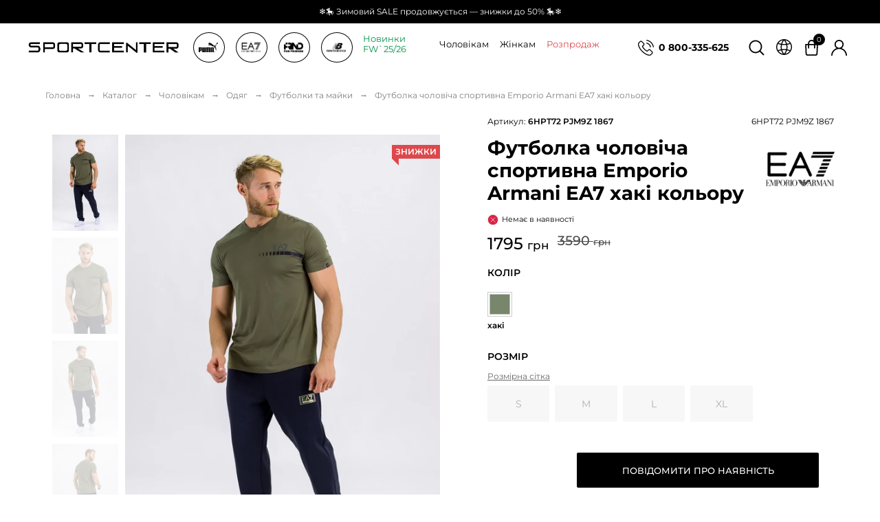

--- FILE ---
content_type: text/html; charset=UTF-8
request_url: https://sportcenterstore.com.ua/6hpt72-pjm9z-1867-10824
body_size: 27308
content:
<!DOCTYPE html>
<html lang="uk">
<head>


    

    
    


<!-- Google Tag Manager -->
<script>(function(w,d,s,l,i){  w[l]=w[l]||[];w[l].push({  'gtm.start':
new Date().getTime(),event:'gtm.js'});var f=d.getElementsByTagName(s)[0],
j=d.createElement(s),dl=l!='dataLayer'?'&l='+l:'';j.async=true;j.src=
'https://www.googletagmanager.com/gtm.js?id='+i+dl;f.parentNode.insertBefore(j,f);
})(window,document,'script','dataLayer','GTM-PSSDW7B');</script>
<!-- End Google Tag Manager -->

<meta http-equiv="content-type" content="text/html; charset=UTF-8" />

<title>Футболка чоловіча спортивна Emporio Armani EA7 хакі кольору ᐉ Купити в Sportcenter</title>
<meta name="description" content="Футболка чоловіча спортивна Emporio Armani EA7 хакі кольору купити за вигідними цінами постачальника в ➤➤➤ Sportcenter ❤ Акції та знижки ⬤ Безкоштовна доставка по Україні від 2000 грн"/>

             <link rel="alternate" href="https://sportcenterstore.com.ua/6hpt72-pjm9z-1867-10824" hreflang="uk" />
       <link rel="alternate" href="https://sportcenterstore.com.ua/ru/6hpt72-pjm9z-1867-10824" hreflang="ru" />
    
 <meta name="robots" content="index, follow">
<base href="https://sportcenterstore.com.ua/" />
<meta name=viewport content="width=device-width, initial-scale=1, maximum-scale=1">
<meta name="format-detection" content="telephone=no">
<meta http-equiv="x-rim-auto-match" content="none">
<meta name="SKYPE_TOOLBAR" content="SKYPE_TOOLBAR_PARSER_COMPATIBLE" />
<meta name="it-rating" content="it-rat-24ca1971faadab1e67e8692cad77ab81" />

<link href="/assets/css/main-style.css?v5" rel="stylesheet">
<link rel="icon" type="image/png" href="/favicon-32x32.png" />
<link rel="canonical" href="https://sportcenterstore.com.ua/6hpt72-pjm9z-1867-10824" />


<meta property="og:url" content="https://sportcenterstore.com.ua/6hpt72-pjm9z-1867-10824">
<meta property="og:title" content="Футболка чоловіча спортивна Emporio Armani EA7 хакі кольору">
<meta property="og:image" content="https://sportcenterstore.com.ua//assets/images/products/10824/6hpt72-pjm9z-1867-2.jpeg">
<meta property="og:description" content="Футболка чоловіча спортивна Emporio Armani EA7 хакі кольору купити за вигідними цінами постачальника в ➤➤➤ Sportcenter ❤ Акції та знижки ⬤ Безкоштовна доставка по Україні від 2000 грн">
<meta property="og:site_name" content="sportcenterstore">
<meta property="og:locale" content="">

<meta property="vk:image" content="https://sportcenterstore.com.ua//assets/images/products/10824/6hpt72-pjm9z-1867-2.jpeg">

<meta name="twitter:card" content="summary">
<meta name="twitter:title" content="Футболка чоловіча спортивна Emporio Armani EA7 хакі кольору">
<meta name="twitter:description" content="Футболка чоловіча спортивна Emporio Armani EA7 хакі кольору купити за вигідними цінами постачальника в ➤➤➤ Sportcenter ❤ Акції та знижки ⬤ Безкоштовна доставка по Україні від 2000 грн">


<script type="application/ld+json">
{
"@context": "https://schema.org",
"@type": "Store",
"name": "sportcenterstore.com.ua",
"url": "https://sportcenterstore.com.ua/",
"image": "https://sportcenterstore.com.ua/assets/img/logo.png",
"email": "contact@sportcenterstore.com.ua",
"priceRange": "грн",
"telephone":"0800-335-625",
"potentialAction": {
"@type": "SearchAction",
"target": "https://sportcenterstore.com.ua/rezultatyi-poiska?query={ search_term_string}",
"query-input": "required name=search_term_string"
}}
</script>
<link href="/assets/css/index.css?v2" rel="stylesheet">
<meta name="it-rating" content="it-rat-24ca1971faadab1e67e8692cad77ab81" />        
    <link rel="stylesheet" href="/assets/css/shop-post.css" type="text/css"/>




<style>
    /* Table */
.popup_size_table table    {
        border-spacing: 1px !important;
        border-collapse: inherit;
        table-layout: fixed;
    }
.popup_size_table table th {
  padding: 5px 10px;
  vertical-align: top;
  font-weight: bold;
}
.popup_size_table th {
    text-align: center;
    vertical-align: middle !important;
}
.popup_size_table table tbody tr:nth-child(2n+1) td {
  background: #ededed;
}
.popup_size_table table tbody tr:nth-child(2n+1) td {
  background: #ededed;
}
.popup_size_table table td {
  font-weight: 500;
  padding: 5px 10px;
}
.popup_size_table table td {
  border: 0;
  text-align: center;
  word-break: break-all;
}
/* Table */
</style>
<link rel="stylesheet" href="/assets/components/mspnnotify/js/web/pn/pnotify.custom.css" type="text/css" />
<link rel="stylesheet" href="/assets/components/minishop2/css/web/default.css?v=667ec14321" type="text/css" />
<link rel="stylesheet" href="/assets/components/minishop2/css/web/lib/jquery.jgrowl.min.css" type="text/css" />
<script>miniShop2Config = {"close_all_message":"\u0437\u0430\u043a\u0440\u0438\u0442\u0438 \u0432\u0441\u0435","cssUrl":"\/assets\/components\/minishop2\/css\/web\/","jsUrl":"\/assets\/components\/minishop2\/js\/web\/","actionUrl":"\/assets\/components\/minishop2\/action.php","ctx":"web","price_format":[2,"."," "],"price_format_no_zeros":true,"weight_format":[3,"."," "],"weight_format_no_zeros":true};</script>
<link rel="stylesheet" href="/assets/components/msearch2/css/web/default.css" type="text/css" />

	<script type="text/javascript">
		if (typeof mse2Config == "undefined") {mse2Config = {"cssUrl":"\/assets\/components\/msearch2\/css\/web\/","jsUrl":"\/assets\/components\/msearch2\/js\/web\/","actionUrl":"\/assets\/components\/msearch2\/action.php"};}
		if (typeof mse2FormConfig == "undefined") {mse2FormConfig = {};}
		mse2FormConfig["ea469f7b931a109482d527218d249f965c891481"] = {"autocomplete":"results","queryVar":"query","minQuery":1,"pageId":10577};
	</script>
</head>
<body>

	<!-- Google Tag Manager (noscript) -->
<noscript><iframe src="https://www.googletagmanager.com/ns.html?id=GTM-PSSDW7B"
height="0" width="0" style="display:none;visibility:hidden"></iframe></noscript>
<!-- End Google Tag Manager (noscript) -->
<header class="hdr">
    <div class="h-promo">
        <p>❄️🎠 Зимовий SALE продовжується — знижки до 50% 🎠❄️</p>
    </div>
    
    <div class="hdr-line container">
        <div class="hdr-line-logo">
                            <a href="https://sportcenterstore.com.ua/" class="hdr-mid-logo"><img src="/assets/img/black.png" alt="sportcenterstore"></a>
            
            <div class="hdr-line-logo-brand">
                <div class="hdr-line-nav-brand">
                                            <a href="brand-puma-10355/"><span rel="pumas"><img alt="Спортивні товари PUMA" src="/assets/img/logo/puma.png" class="lazy" loading="lazy"></span></a>
                    
                                            <a href="armani-10453/"><span rel="armanis"><img alt="Каталог Emporio Armani EA7" src="/assets/img/logo/ea7-emporio-armani.png" class="lazy" loading="lazy"></span></a>
                                                                <a href="frnd-for-friends-10501/"><span rel="frnds"><img alt="Каталог FRND For Friends" src="/assets/img/logo/frnd.png" class="lazy" loading="lazy"></span></a>
                                                                <a href="new-balance-10565/"><span rel="newbal"><img alt="Товари від бренду New Balance" src="/img/logo/new-balance.png" class="lazy" loading="lazy"></span></a>
                    
                </div>
                            <div class="hdr-line-nav-brand-drop">
                    <div class="hdr-line-nav-brand-drop-box hdr-mid-drop" id="pumas">
                        <div class="hdr-line-bd-col">
                            <div class="hdr-line-bd-col-box">
                                <div class="a-top">
                                                                            <a href="muzhchiny-10356/">Чоловікам</a>
                                    
                                </div>
                                
                                                                                                                                                                                                                                                                                                                                                                                                                                                                                                                                                                                                                                                                                                                                                                                                                                                                                                                                                                                                                                                                                                                                                                                                                                                                                                                                                                                                                                                                                                                                                                                                                                                                                                                                                                                                                                                                                                                                                                                                                                                                                                                                                                                                                                                                                                                                                                                                                                                                                                                                                    
                                                                                                                                                                                                                                                                                                                                                                                                                                                            
                                                                                                                                                                                                                                                                                                                                                                                                                                                                                                                                                                                                                                                                                                                                                                                                                                                                                                                                                                                                                                                                                                                                                                                                                                                                                                                                                                                                                                                                                                                                                                                                                                                                                                                                                                                                                                                                                                                                                                                                                                                                                                                                                                                                                                                                                                                                                                                                                                                                                                                                                                                                                                                                                                                                                                                                                                                                                                                                                                                                                                                                                                                                                                                                                                                                                                                                                                                                                                                                                                                                                                                                                                        
                                                                                                                                                                                                                                                                                                                                                                                                                                                                                                                                                                                                                                                                                                                                                                                                                                                                                                                                                                                                                                                                                                                                                                                                                                                                                                                
                                                                                                                                                                                                                                                                                                                                                                                                                                                                                                                                                                                                                                                                                                                                                                                                                                                                                                                                                                                                                                                                                                                                                                                                                                                                                                                
                                                                                                                                                                                                                                                                                                                                                                                                                                                                                                                                                                                                                                                                                                                                                                                                                                                                                                                                                                                                                                                                                                                                                                                                                                                                                                                                                                                                                                            
                                                                                                                                                                                                                                                                                                                                                                                                                                                                                                                                                                                                                                                                                                                                                                                                                                                                                                                                                                                                                                                                                                                                                                                                                                                                                                                                                                                                                                                                                                                                                                                                                                                                                                    
                                                                                                                                                                                                                                                                                                                                                                                                                                                                                                                                                                                                                                                                                                                                                                                                                                                                                                                            
                                                                                                                                                                                                                                                                                                                                                                                                                                                                                                                                        
                                                                                                                                                                                                                                                                                                                                                                                                                                                                                                    
                                                        
                                                                                                                                                                                                                                                                                                                                                                                                                                                                                                                                                                                                                                                                                                                                                                                                                                                                                                                                                                                                                                                                                                                                                                                                                                                                                                                                                                                                                                                                                                                                                                                                                                                                                                                                                                                                                                                                                                                        
                                                                                                                                                                                                                                                                                                                                                                                                                                                                                                                                                                                        
                                                                                                                                                                                                                                                                                                                                                                                                                                                                                                                                                                                                                                                                                                                                                                                                                                                                                                                                                                                                                                                                                                                                                                                                                                                                                                                                                                                                                                                                                                                                                                                                                                                                                                                                                                                                                                                                                                                                                                                                                                                                                                                                                                                                                                                                                                                                                                                                                                                                                                                                                                                                                                                                                                                                                                                                                                                                                                                                                                                                                                                                                                                                                                                                                                                                                                                                                                                                                                                                                                                                                                                                                                        
                                                                                                                                                                                                                                                                                                                                                                                                                                                                                                                                                                                                                                                                                                                                                                                                                                                                                                                                                                                                                                                                                                                                                                                                                                                                                                                
                                                                                                                                                                                                                                                                                                                                                                                                                                                                                                                                                                                                                                                                                                                                                                                                                                                                                                                                                                                                                                                                                                                                                                                                                                                                                                                                                                                                                                            
                                                                                                                                                                                                                                                                                                                                                                                                                                                                                                                                                                                                                                                                                                                                                                                                                                                                                                                                                                                                                                                                                                                                                                                                                                                                                                                                                                                                                                                                                                                                                                                                                                                                                                                                                                                                                                                                                                                                                            
                                                                                                                                                                                                                                                                                                                                                                                                                                                                                                                                                                                                                                                                                                                                                                                                                                                                                                                                                                                                                                                        
                                                                                                                                                                                                                                                                                                                                                                                                                                                                                                                                                                                                                                                                                                                                                                                                                                                                                                                                                                                                                                                                                                                                                                                                                                                                            
                                                        
                                                                                                                                                                                                                                                                                                                                                                                                                                                                                                                                                                                                                                                                                                                                                                                                                                                                                                                                                                                                                                                                                                                                    
                                                                                                                                                                                                                                                                                                                                                                                                                                                                                                                                                                                                                                                                                                                    
                                                                                                                                                                                                                                                                                                                                                                                                                                                                                                                                                                                                                                                                                                                                                                                                                                                                                                                                                                                                                                                                                                                                                                                                                                                                                                                                                                                                                                                                                                                                                                                                                                                                                                                                                                                                                                                                                                                                                                                                                                                                                                                                                                                                                                                                                                                                                                                                                                                                                                                                                                                                                                                                                                                                                                                                                                                                                                                                                                                                                                                                                                                                                                                                                                                                                                                                                                                                                                                                                                                                                                                                                                        
                                                                                                                                                                                                                                                                                                                                                                                                                                                                                                                                                                                                                                                                                                                                                                                                                                                                                                                                                                                                                                                                                                                                                                                                                                                                                                                
                                                                                                                                                                                                                                                                                                                                                                                                                                                                                                                                                                                                                                                                                                                                                                                                                                                                                                                                                                                                                                                                                                                                                                                                                                                                                                                                                                                                                                                                                                                                                                        
                                                                                                                                                                                                                                                                                                                                                                                                                                                                                                                                                                                                                                                                                                                                                                                                                                                                                                                                                                                                                                                                                                                                                                                                                                                                                                                                                                                                                                                                                                                                                                                                                                                                                                                                                                                                                                                                                                                                                            
                                                                                                                                                                                                                                                                                                                                                                                                                                                                                                                                                                                                                                                                                                                                                                                                                                                                                                                                                                                                                                                                                                                                                                                                                                                                                                                                                                                                                                                                                                                                                                                                                                                                                                                                                                                            
                                                        
                                                                                                                                                                                                                                                                                                                                                                                                                                                                                                                                                                                                                                                                                                                                                                                                                                                                                                                                                                                                                                                                                                                                                                                                                                                                                                                                                                                                                                                                                                                                                                                                                                                                                                                                                                                                                                                                                                <div class='a-col'><ul><span><a href='odezhda-10357/'>Одяг</a></span><li><a href='brjuki-muzhchiny-10358/'>Штани</a></li><li><a href='futbolki-i-majki-muzhchiny-10359/'>Футболки та майки</a></li><li><a href='xudi-10360/'>Худі</a></li><li><a href='tolstovki-i-svitshoty-muzhchiny-10361/'>Толстовки та світшоти</a></li><li><a href='sportivnyie-kostyumyi-10362/'>Спортивні костюми</a></li><li><a href='shorty-muzhchiny-10364/'>Шорти</a></li><li><a href='kurtki-muzhchiny-10368/'>Верхній одяг</a></li><li><a href='zhiletyi-10369/'>Жилети</a></li></ul><ul><span><a href='obuv-10370/'>Взуття</a></span><li><a href='krossovki-10371/'>Кросівки</a></li><li><a href='kedyi-10372/'>Кеди</a></li><li><a href='sandali-10373/'>Сандалі</a></li><li><a href='shlepancy-puma-10374/'>Шльопанці</a></li><li><a href='doglyad-za-vzuttyam-puma-17460/'>Догляд за взуттям</a></li><li><a href='botinki-10375/'>Черевики</a></li></ul></div>
                                <div class='a-col'><ul><span><a href='aksessuary-puma-10376/'>Аксесуари</a></span><li><a href='ryukzaki-10377/'>Рюкзаки</a></li><li><a href='sumki-10378/'>Сумки</a></li><li><a href='bele-muzhchiny-puma-10386/'>Білизна</a></li><li><a href='golovnyie-uboryi-10391/'>Головні убори</a></li><li><a href='shejkeryi-10397/'>Шейкери</a></li></ul></div>
                                
                            </div>
                            <div class="hdr-line-bd-col-box-img">
                                <img src="/img/puma_m.jpg" alt="puma">
                            </div>
                        </div>
                        <div class="hdr-line-bd-col">
                        <div class="hdr-line-bd-col-box-img">
                            <img src="/img/puma_w.jpg" alt="puma">
                        </div>
                        <div class="hdr-line-bd-col-box">
                            <div class="a-top"><a href="zhenshhinyi-10403/">Жінкам</a></div>
                            
                                                                                                                                                                                                                                                                                                                                                                                                                                                                                                                                                                                                                                                                                                                                                                                                                                                                                                                                                                                                                                                                                                                                                                                                                                                                                                                                                                                                                                                                                                                                                                                                                                                                                                                                                                                                                                                                                                                                                                                                                                                                                                                                                                                                                                                                                                                                                                                                                                                                                                                                                                                                                                                                                                                                                                                                                                                                                                                                                                                        
                                                                                                                                                                                                                                                                                                                                                                                                                                                                                                                                                                                                                                                                                                                                                                                                                                                                                                                                                                                                                                                                                                                                                                                                                                                                                                                                                                                                                                                                                                                                                                                                                                                                                                                                                                                                                                                                                                                                                                                                            
                                                                                                                                                                                                                                                                                                                                                                                                                                                                                                                                                                                                                                                                                                                                                                                                                                                                                                                                                                                                                                                                                                                                                                                                                                                                                                                                                                                                                                                                                                                                                                                                                                                                                                                                                                                                                                                                                                                                                                                                                                                                                                                                                                                                                                                                                                                                                                                                                                                                                                                                                                                                                                                                                                                                    
                                                                                                                                                                                                                                                                                                                                                                                                                                                                                                                                                                                                                                                                                                                                                                                                                                                                                                                                                                                                                                                                                                                                                                                                                                                                                                                
                                                                                                                                                                                                                                                                                                                                                                                                                                                                                                                                                                                                                                                                                                                                                                                                                                                                                                                                                                                                                                                                                                                                                                                                                                                                                                                
                                                                                                                                                                                                                                                                                                                                                                                                                                                                                                                                                                                                                                                                                                                                                                                                                                                                                                                                                                                                                                                                                                                                                                                    
                                                                                                                                                                                                                                                                                                                                                                                                                                                                                                                                                                                                                                                                                                                                                                                                                                                                                                                                                                                                                                                        
                                                                                                                                                                                                                                                                                                                                                                                                                                                                                                                                                                                                                                                                                                                                                                                                
                                                                                                                                                                                                                                                                                                                                                                                                            
                                                                                                                                                                                                                                                                                                                                                                                                            
                                                                                                                                                                                                                                                                                                                                                                                                                                                                                                                                        
                                                                                                                                                                                                                                                                                                                                                                                                                                                                                                                                                                                                                                
                                                        
                                                                                                                                                                                                                                                                                                                                                                                                                                                                                                                                                                                                                                                                                                                                                                                                                                                                                                                                                                                                                                                                                                                                                                                                                                                                                                                                                                                                                                                                                                                                                                                                                                                                                                                                                                                                                                                                                                                        
                                                                                                                                                                                                                                                                                                                                                                                                                                                                                                                                                                                                                                                                                                                                                                                                                                                                                                                                                                                                                                                                                                                                                                                                                                                                                                                                                                                                                                                                                                                                                                                                                                                                                                                                                                                                                                                                                                                                                                                                                                                                                                                                        
                                                                                                                                                                                                                                                                                                                                                                                                                                                                                                                                                                                                                                                                                                                                                                                                                                                                                                                                                                                                                                                                                                                                                                                                                                                                                                                                                                                                                                                                                                                                                                                                                                                                                                                                                                                                                                                                                                                                                                                                                                                                                                                                                                                                                                                                                                                                                                                                                                                                                                                                                                                                                                                                                                                                    
                                                                                                                                                                                                                                                                                                                                                                                                                                                                                                                                                                                                                                                                                                                                                                                                                                                                                                                                                                                                                                                                                                                                                                                                                                                                                                                
                                                                                                                                                                                                                                                                                                                                                                                                                                                                                                                                                                                                                                                                                                                                                                                                                                                                                                                                                                                                                                                                                                                                                                                                                                                                                                                                                                                                                                            
                                                                                                                                                                                                                                                                                                                                                                                                                                                                                                                                                                                                                                                                                                                                                                                                                                                                                                                                                                                                                                                        
                                                                                                                                                                                                                                                                                                                                                                                                                                                                                                                                                                                                                                                                    
                                                                                                                                                                                                                                                                                                                                                                                                                                                                                                                                                                                                                                                                                                                                                                                                                                                                                                                                                                                                                                                                                                                                                                                                                                                                                                                                                                                                                                                                                                                                                                                                                                                                                                                                                                                                                                                                                                                        
                                                        
                                                                                                                                                                                                                                                                                                                                                                                                                                                                                                                                                                                                                                                                                                                                                                                                                                                                                                                                                                                                                                                
                                                                                                                                                                                                                                                                                                                                                                                                                                                                                                                                                                                                                                                                                                                                                                                                                                                                                                                                                                                                                                                                                                                                                                                                                                                                                                                                                                                                                                                                                                                                                                                                                                                                                                                                                                                                                                                                                                                                                                                                                                                                                                                                                                                                                                                                    
                                                                                                                                                                                                                                                                                                                                                                                                                                                                                                                                                                                                                                                                                                                                                                                                                                                                                                                                                                                                                                                                                                                                                                                                                                                                                                                                                                                                                                                                                                                                                                                                                                                                                                                                                                                                                                                                                                                                                                                                                                                                                                                                                                                                                                                                                                                                                                                                                                                                                                                                                                                                                                                                                                                                    
                                                                                                                                                                                                                                                                                                                                                                                                                                                                                                                                                                                                                                                                                                                                                                                                                                                                                                                                                                                                                                                                                                                                                                                                                                                                                                                
                                                                                                                                                                                                                                                                                                                                                                                                                                                                                                                                                                                                                                                                                                                                                                                                                                                                                                                                                                                                                                                                                                                                                                                                                                                                                                                                                                                                                                            
                                                                                                                                                                                                                                                                                                                                                                                                                                                                                                                                                                                                                                                                                                                                                                                                                                                                                                                                                                                                                                                                                                                                                                                                                                                                                                                                                                                                                                                                                                                                                                                                                                                                                                    
                                                                                                                                                                                                                                                                                                                                                                                                                                                                                                                                                                                                                                                                                                                                                                                                                                                                                                                                                                                                                                                                                                                                                                                                                                                                                                                                                                                                                                                                                                                                    
                                                        
                                                                                                                                                                                                                                                                                                                                                                                                                                                                                                                                                                                                                                                                                                                                                                                                                                                                                                                                                                                                                                                                                                                                                                                                                                                                                                                                                                                                                                                                                                                                                <div class='a-col'><ul><span><a href='odezhda-10404/'>Одяг</a></span><li><a href='brjuki-zhenshhiny-10405/'>Штани</a></li><li><a href='futbolki-i-majki-zhenshhiny-10406/'>Футболки та майки</a></li><li><a href='legginsy-10407/'>Легінси</a></li><li><a href='hudi-puma-zhenskaya-odezhda-10408/'>Худі</a></li><li><a href='tolstovki-i-svitshoty-zhenshhiny-10409/'>Толстовки та світшоти</a></li><li><a href='topy-zhenshhiny-10410/'>Топи</a></li><li><a href='sportivnyie-kostyumyi-10412/'>Спортивні костюми</a></li><li><a href='shorty-zhenshhiny-10413/'>Шорти</a></li><li><a href='yubki-10414/'>Спідниці</a></li><li><a href='kurtki-zhenshhiny-10418/'>Верхній одяг</a></li></ul><ul><span><a href='obuv-zhenskaya-10420/'>Взуття</a></span><li><a href='krossovki-10421/'>Кросівки</a></li><li><a href='kedyi-10422/'>Кеди</a></li><li><a href='shlepanczyi-10423/'>Шльопанці</a></li><li><a href='sandali-10424/'>Сандалі</a></li><li><a href='botinki-10425/'>Черевики</a></li><li><a href='doglyad-za-vzuttyam-puma-17462/'>Догляд за взуттям</a></li></ul></div>
                                <div class='a-col'><ul><span><a href='aksessuary-10426/'>Аксесуари</a></span><li><a href='sumki-puma-10427/'>Сумки</a></li><li><a href='rjukzaki-puma-10436/'>Рюкзаки</a></li><li><a href='bele-zhenshhiny-10437/'>Білизна</a></li><li><a href='golovnyie-uboryi-10438/'>Головні убори</a></li><li><a href='shejkery-puma-10444/'>Шейкери</a></li></ul></div>
                        </div>
                    </div>
                    </div>
                    <div class="hdr-line-nav-brand-drop-box hdr-mid-drop" id="armanis">
                        <div class="hdr-line-bd-col">
                            <div class="hdr-line-bd-col-box">
                                <div class="a-top"><a href="armani-10453/">Чоловікам</a></div>
                                                                                                                                                                                                                                                                                                                                                                                                                                                                                                                                                                                                                                                                                                                                                                                                                                                                                                                                                                                                                                                                                                                                                                                                                                                                                                                                                                                                                                                
                                                                                                                                                                                                                                                                                                                                                                                                                                                                                                                                                            
                                                                                                                                                                                                                                                                                                                                                                                                                                                                                                                                                                                                                                                                                                                                                                                                                                                                                                                                                                                                                                                                                                                                                                                                                                                                                                                                                                                                                                                                                                                                                                                                                                                                                                                
                                                                                                                                                                                                                                                                                                                                                                                                                                                                                                                                                                                                                                                                                                                                                                                                                                                                                                                                                                                        
                                                                                                                                                                                                                                                                                                                                                                                                                                                                                                                                                                                                                                                                                                                                                                                                                                                                    
                                                                                                                                                                                                                                                                                                                                                                                                                                                                                                                                                                                                                            
                                                                                                                                                                                                                                                                                                                                                                                                                                                                                                                                                                                                                                                                                                                                                                                                                                                                                                                                                                                                                                                                                                                                                                                                                                
                                                                                                                                                                            

                                                                                                                                                                                                                                                                                                                                                                                                                                                                                                                                                                                                                                                                                                                                                                                                                                                                                                                                                                                                                                                
                                                                                                                                                                                                                                                                                                                                                                                                                                                                                                                                                                                                                                                                                
                                                                                                                                                                                                                                                                                                                                                                                                                                                                                                                                                                                                                                                                                                                                                                                                                                                                                                                                                                                                                                                                                                                                                                                                                                                                                                                                                                                                                                                                                                                                                                                                                                                                                                                
                                                                                                                                                                                                                                                                                                                                                                                                                                                                                                                                                                                                                                                                                                                                                                                                                                                                                                                                                                                                                                                                                                                                                                                                                                                                                                                                                                                                                                                                                                                                                                                                                                                                                                                                                                                                                                                                                                                                                                                                                                                                                                                                                                                                                                                                                                                                                                                                                                                                                                                                                                                                                                                                                                                

                                                                                                                                                                                                                                                                                                                                                                                                                                                                                                                                                                                                                                                                                                                                                                                                                                                                                                                                                                                                                                                
                                                                                                                                                                                                                                                                                                                                                                                                                                                                                                                                                                                                                                                                                                                                                                                                    
                                                                                                                                                                                                                                                                                                                                                                                                                                                                                                                                                                                                                                                                                                                                                                                                                                                                                                                                                                                                                                                                                                                                                                                                                                                                                                                                                                                                                                                                                                                                                                                                                                                                                                                                                                                                                                                                                                                                                                                                                                                                                                                                                                                                                                                                                                                                                                                                                                                                                                                                                                                                                                                                                                                                                                                                                                                                                                                                                                                                                                                                                                                                                                                                                                                                                                                                                                                                                                                                                                                                                                                                                                                                                                                                                                                                                                                                                                                                                                                                                                            

                                                                                                                                                                                                                                                                                                                                                                                                                                                                                                                                                                                                            
                                                                                                                                                                                                                                                                                                                                                                                                                                                                                                                                                                                                                                                                                                                                                                                                                                                                                                                        
                                                                                                                                                                                                                                                                                                                                                                                                                                                                                                                                                                                                                                                                                                                                                                                                                                                                                                                                                                                                                                                                                                                                                                                                                                                                                                                                                                                                                                                                                                                                                                                                                                                                                                                                                                                                                                                                                                                                                                                                                                                                                                                                                                                                                                                                                                                                                                                                                                                                                                                                                                                                                                                                                                                                                                                                                                                                                                                                                                                                                                                                                                                                                                                                                                                                                                                                                                                                                                                                                                                                                                                                                                                                                                                                                                                                                                                                                                                        

                                                                                                                                                                                                                                                                                                                                                                                                                                                                                                                                                                                    <div class='a-col'><ul><span><a href='muzhskaya-odezhda-armani-10455/'>Одяг</a></span><li><a href='brjuki-muzhskaya-odezhda-armani-10456/'>Штани</a></li><li><a href='futbolki-i-majki-muzhskaya-odezhda-armani-10457/'>Футболки та майки</a></li><li><a href='tolstovki-i-svitshoty-muzhskaya-odezhda-armani-10458/'>Толстовки та світшоти</a></li><li><a href='kofty-muzhskaya-odezhda-armani-10459/'>Кофти</a></li><li><a href='sportivnye-kostjumy-muzhskaya-odezhda-armani-10460/'>Спортивні костюми</a></li><li><a href='shorty-zhenskie-muzhskaya-odezhda-armani-10461/'>Шорти</a></li></ul><ul><span><a href='verxnyaya-odezhda-10462/'>Верхній одяг</a></span><li><a href='kurtki-muzhskaya-odezhda-armani-10463/'>Куртки</a></li><li><a href='zhilety-muzhskie-armani-10464/'>Жилети</a></li></ul></div>
                                <div class='a-col'><ul><span><a href='muzhskaya-obuv-armani-10466/'>Взуття</a></span><li><a href='krossovki-10467/'>Кросівки</a></li></ul><ul><span><a href='aksessuaryi-10468/'>Аксесуари</a></span><li><a href='golovnye-ubory-aksessuarya-armani-10469/'>Головні убори</a></li></ul></div>
                            </div>
                            <div class="hdr-line-bd-col-box-img">
                                <img src="/img/eat-m.jpg" alt="eat">
                            </div>
                        </div>
                        <div class="hdr-line-bd-col">
                            <div class="hdr-line-bd-col-box-img">
                                <img src="/img/eat-w.jpg" alt="eat">
                            </div>
                            <div class="hdr-line-bd-col-box">
                                <div class="a-top"><a href="zhenshhinyi-10476/">Жінкам</a></div>
                                                                                                                                                                                                                                                                                                                                                                                                                                                                                                                                                                                                                                                                                                                                                                                                                                                                                                                                                                                                                                                                                                                                                                                                                                                                                                                                                                                                                                                                                                                                                                                                                                                                            
                                                                                                                                                                                                                                                                                                                                                                                                                                                                                                                                                                                                                                                                                                                                                                                                                                                                                                                                                                                                                                                                                                                                                                                                                                                                                    
                                                                                                                                                                                                                                                                                                                                                                                                                                                                                                                                                                                                                                                                                                                                                                                                                                                                                                                                                                                                                                                                                                                                                                                                                                                                                                                                                    
                                                                                                                                                                                                                                                                                                                                                                                                                                                                                                                                                                                                                                                                                                                                                                                                                                                                                                                                                                                        
                                                                                                                                                                                                                                                                                                                                                                                                                                                                                                                                                                                                                            
                                                                                                                                                                                                                                                                                                                                                                                                                                                                                                                                                                                                                                                                                                                                                
                                                                                                                                                                                                                                                                                                                                                                                                                                                                                                                                                                                                                            
                                                                                                                                                                                                                                                                                                                                                                                    
                                                                                                                                                                                                                                                                                                                                                                                                                    

                                                                                                                                                                                                                                                                                                                                                                                                                                                                                                                                                                                                                                                                                                                                                                                                                                                                                                                                                                                                                                                
                                                                                                                                                                                                                                                                                                                                                                                                                                                                                                                                                                                                                                                                                                                                                                                                                                                                                                                                                                                                                                                                                                                                                                                                                                                                                                                                                                                                        
                                                                                                                                                                                                                                                                                                                                                                                                                                                                                                                                                                                                                                                                                                                                                                                                                                                                                                                                                                                                                                                                                                                                                                                                                                                                                                                                                                                                                                                                                                                                                                                                                                                                                                                                                                                                                                                                                                                                                                                                                                                                                                                                                                                                                                                                                                                                                                                                                                                                                                                                                                                                                                                                                                                                                                                                                                                                                                                                                                                                                                                                                                                                                                                                                                                                                                                                                                                                                                        

                                                                                                                                                                                                                                                                                                                                                                                                                                                                                                                                                                                                            
                                                                                                                                                                                                                                                                                                                                                                                                                                                                                                                                                                                                                                                                                                                                                                                                                                                                                                                                                                                                                                                                                                                                                                                                                                                                                                                                                                                                                                                                                                                            
                                                                                                                                                                                                                                                                                                                                                                                                                                                                                                                                                                                                                                                                                                                                                                                                                                                                                                                                                                                                                                                                                                                                                                                                                                
                                                                                                                                                                                                                                                                                                                                                                                                                                                                                                                                                                                                                                                                                                                                                                                                                                                                                                                                                                                                                                                                                                                                                                                                                                                                                                                                                                                                                                                                                                                                                                                                                                                                                                                                                                                                                                                                                                                                                                                                                                                                                                                                                                                                                                                                                                                    
                                                                                                                                                                                                                                                                                                

                                                                                                                                                                                                                                                                                                                                                                                                                                                                                                                                                                                                                                                                                                
                                                                                                                                                                                                                                                                                                                                                                                                                                                                                                                                                                                                                                                                                                                                                                                                                                                                                                                                                                                                                                                                                                                                                                                                                                                                                                                                                                                                                                                                                                                                                                                                                                                                                                                                                                                                                                                                                                                                                                                                                                                                                                                                                                                                                                                                                                                                                                                                                                                                                                                                                                                                                
                                                                                                                                                                                                                                                                                                                                                                                                                                                                                                                                                                                                                                                                                                                                                                                                                                                                                                                                                                                                                                                                                                                                                                                                                                                                                                                                                                                                                                                                                                                                                                                                                                                                                                                                                                                                                                                                                                                                                                                                                                                                                                                                                                                                                                

                                                                                                                                                                                                                                                                                                                                                                                                                                                                                                                                                                                                                                                                        <div class='a-col'><ul><span><a href='odezhda-10477/'>Одяг</a></span><li><a href='brjuki-zhenskie-armani-10478/'>Штани</a></li><li><a href='futbolki-i-majki-zhenskaya-odezhda-armani-10479/'>Футболки та майки</a></li><li><a href='tolstovki-i-svitshoty-zhenskaya-odezhda-armani-10480/'>Толстовки та світшоти</a></li><li><a href='legginsy-zhenskie-armani-10481/'>Легінси</a></li><li><a href='koftyi-10482/'>Кофти</a></li><li><a href='sportivnye-kostjumy-zhenskie-armani-10483/'>Спортивні костюми</a></li><li><a href='shorty-zhenskie-armani-10484/'>Шорти</a></li></ul><ul><span><a href='verxnyaya-odezhda-10486/'>Верхній одяг</a></span><li><a href='kurtki-zhenshhiny-zhenskaya-odezhda-armani-10487/'>Куртки</a></li></ul></div>
                                <div class='a-col'><ul><span><a href='obuv-10488/'>Взуття</a></span><li><a href='zhenskaya-obuv-10489/'>Кросівки</a></li><li><a href='kedyi-10490/'>Кеди</a></li><li><a href='shlepki-obuv-armani-10491/'>Шльопанці</a></li></ul><ul><span><a href='aksessuaryi-10492/'>Аксесуари</a></span><li><a href='golovnyie-uboryi-10494/'>Головні убори</a></li></ul></div>
                            </div>
                        </div>
                    </div>
                    <div class="hdr-line-nav-brand-drop-box hdr-mid-drop" id="frnds">
                        <div class="hdr-line-bd-col">
                            <div class="hdr-line-bd-col-box">
                                <div class="a-top"><a href="muzhchinyi-10502/">Чоловікам</a></div>
                                                                
                                                                                                                                                                                                                                                                                                                                                                                                                                                                                                                                                                                                                                                                                                                
                                                                                                                                                                                                                                                                                                                                                                                                                                        
                                                                                                                                                                                                                                                                                                                                                                                                                                                                                                                                                                                                                                                                                                                                                                                                                                                                    
                                                                                                                                                                                                                                                                                                                                                                                                                                                                                                                                                                                                                                                                                                                                                                                                                                                                                                                                                                                                                                                                                                                                                                                                                                                                                                                                                                                                                                                                                                                                                                                                                                                                                                                
                                                                                                                                                                                                                                                                                                                                                                                                                                                                                                                                                                                                                                                                                                                                                                                                                                                                                                                                                                                                                                                                                                            
                                                                                                                                                                                                                                                                                                                                                                                                                                                                                                                                                                                                                                                            

                                                                                                                                                                                                                                                                                                                                                                                                                                                                                                                                                                                                                                                                                                                                                                                                                                                                                                                                                                                                                                                                                                                                                                                                                                                                                                                                                                                                                                                                                                                                                                                                                                                                                                                                                                                                                                                                                                                                                                                                                                                                                                                                                                                                                                                                                                                                    <div class='a-col'><ul><span><a href='muzhskaya-odezhda-10503/'>Одяг</a></span><li><a href='brjuki-muzhskaya-odezhda-10504/'>Штани</a></li><li><a href='hudi-10505/'>Худі</a></li><li><a href='futbolki-10507/'>Футболки та майки</a></li><li><a href='shorty-muzhskaya-odezhda-10509/'>Шорти</a></li></ul></div>
                                <div class='a-col'></div>
                            </div>
                            <div class="hdr-line-bd-col-box-img">
                                <img src="/img/frnd-m.jpg" alt="frnd">
                            </div>
                        </div>
                        <div class="hdr-line-bd-col">
                            <div class="hdr-line-bd-col-box-img">
                                <img src="/img/frnd-w.jpg" alt="frnd">
                            </div>
                            <div class="hdr-line-bd-col-box">
                                <div class="a-top"><a href="zhenshhinyi-10521/">Жінкам</a></div>
                                                                                                                                                                                                                                                                                                                                                                                                                                                                                                                                                                                                                                                                                                                                                                                                                                                                                                                                                                                                                                                                                                                                                                                                                                                                                                                                                                                                                                                                                                                                                                                                                                                                            
                                                                                                                                                                                                                                                                                                                                                                                                                                                                                                                                                                                                                                                                                
                                                                                                                                                                                                                                                                                                                                                                                                                                                                                                                                                                                                                                                                                                                                                                                                                                                                    
                                                                                                                                                                                                                                                                                                                                                                                                                                                                                                                                                                                                                                                                                                                                                                                                                                                                    
                                                                                                                                                                                                                                                                                                                                                                                                                                                                                                                                                                                                                                                                                                                                                                                                                                                                                                                                                                                                                                                                                                            
                                                                                                                                                                                                                                                                                                                                                                                                                                                                                                                                                                                                                            
                                                                                                                                                                                                                                                                                                                                                                                                                                                                                                                                                                                                                                                                                                                                                
                                                                                                                                                                                                                                                                                                                                                                                    
                                                                                                                                                                                                                                                                                                                                                                                    
                                                                                                                                                                            

                                                                                                                                                                                                                                                                                                                                                                                                                                                                                                                                                                                                                                                                                                                                                                                    
                                                                                                                                                                                                                                                                                                                                                                                                                                                                                                                                                                                                                                                                                                                                                                                                                                                                                                                                                                                                                                                                                                                                                                                                                                                                                                                                                                                                                                                                                                                                                                                                                                                                                                                                                                                                                                                                                                                                                                                                                                                                                                                                                                                                                                                                                                                                                                                                                                                                                                                                                                                                                                                                                                                                                                                                                                                                                                                                                                                                                                                                                                                                                                                                                                                                                                                                                                                                                                                                                                                                                                                                                                                                                                                                    

                                                                                                                                                                                                                                                                                                                                                                                                                                                                                                                                                                                                            
                                                                                                                                                                                                                                                                                                                                                                                                                                                                                                                                                                                                                                                                                                                                                                                                                                                                                                                                                                                                                                                                                                                                                                                                                                                                                                                                                                                                        
                                                                                                                                                                                                                                                                                                                                                                                                                                                                                                                                                                                                                                                                                                                                                                                                                                                                                                                                                                                                                                                                                                                                                                                                                                                                                                                                                                                                                                                                                                                                                                                                                                                                                                                                                                                                                                                                                                                                                                                                                                                                                                                                                                                                                                                                                                                                                                                                                                                                                                                                                                                            

                                                                                                                                                                                                                                                                                                                                                                                                                                                                                                                                                                                                                                                                        <div class='a-col'><ul><span><a href='zhenskaya-odezhda-for-friends-10559/'>Одяг</a></span><li><a href='brjuki-zhenskie-for-friends-10522/'>Штани</a></li><li><a href='hudi-zhenskaya-odezhda-for-friends-10523/'>Худі</a></li><li><a href='svitshoty-zhenskie-for-friends-10524/'>Кофти та світшоти</a></li><li><a href='topy-10525/'>Топи</a></li><li><a href='futbolki-zhenskaya-odezhda-for-friends-10526/'>Футболки</a></li><li><a href='shorty-zhenskie-for-friends-10528/'>Шорти та спідниці</a></li><li><a href='losiny-zhenskie-for-friends-10531/'>Легінси</a></li><li><a href='rubashki-10536/'>Сорочки</a></li></ul></div>
                                <div class='a-col'><ul><span><a href='verhnyaya-odezhda-for-friends-10539/'>Верхній одяг</a></span></ul><ul><span><a href='aksessuary-for-friends-10548/'>Аксесуари</a></span><li><a href='sumki-aksessuary-for-friends-10550/'>Сумки</a></li></ul></div>
                            </div>
                        </div>
                    </div>
                    <div class="hdr-line-nav-brand-drop-box hdr-mid-drop" id="newbal">
                        <div class="hdr-line-bd-col">
                            <div class="hdr-line-bd-col-box">
                                <div class="a-top"><a href="new-balance-10565/">New Balance — Дивитись весь каталог</a></div>
                                                                
                                                                                                                                                                                                                                                                                                                                                                                                                                                                                                            
                                                                                                                                                                                                                                                                                                                                                                                                            
                                                                                                                                                                                                                                                                                    
                                                                                                                                                                                                                                                                                                                                                                        
                                                                                                                                                                                                                                                                                    
                                                                                                                                                                                                                                                                                                                                                                        
                                                                                                                            

                                                                                                                                                                                                                                                                                                                                                                                                                                                            
                                                                                                                                                                                                                                                                                                                        
                                                                                                                                                                                                                                                                                                                                                                                                                                                                                                                                                                                                                                                                                                                                        

                                                                                                                                                                                                                                                        <div class='a-col'><ul><span><a href='odyag-new-balance-14052/'>Одяг</a></span><li><a href='xudi-ta-kofti-new-balance/'>Худі та кофти New Balance</a></li><li><a href='shtani-new-balance/'>Штани New Balance</a></li><li><a href='futbolki-new-balance-14054/'>Футболки New Balance</a></li><li><a href='verxnij-odyag-new-balance/'>Верхній одяг</a></li><li><a href='shorti-new-balance-14055/'>Шорти New Balance</a></li></ul></div>
                                <div class='a-col'><ul><span><a href='vzuttya-new-balance-14053/'>Взуття</a></span><li><a href='krosivki-new-balance/'>Кросівки New Balance</a></li></ul></div>
                            </div>
                            <div class="hdr-line-bd-col-box-img">
                                <img src="/img/frnd-m.jpg" alt="frnd">
                            </div>
                        </div>
                        <div class="hdr-line-bd-col">
                            <div class="hdr-line-bd-col-box-img">
                                <img src="/img/frnd-w.jpg" alt="frnd">
                            </div>
                            
                        </div>
                    </div>
                    
                </div></div></div>
                <div class="hdr-line-nav">
                    <div class="hdr-line-nav-nemu">
                        <ul class="hdr-mid-nav">
                            
                                                            <li class="hdr-mid-nav-li">
                                                                            <a href="new-10343/" class="menu-new">Новинки FW`25/26</a>
                                    
                                </li>
                            
                            <li class="hdr-mid-nav-li">
                                                                    <a href="muzhchinyi-10282/">Чоловікам</a>
                                
                                                                                                                                                                                                                                                                                                                                                                                                                                                                                                                                                                                                        
                                                                                                                                                                                                                                                                                                            
                                                                                                                                                                                            
                                                                                                                                                                                            
                                                                                                                                                                                                                                                                                                                                            
                                                                                                                                                                                                         
                                                                                                                                
                                                                                                                                                                                            
                                                                                                                                                                                            
                                                                                                                                                                                            
                                                                                                                                                                                                                                                                                                                                            
                                                                                                                                                                                                         
                                                                                                                                
                                                                                                                                                                                            
                                                                                                                                                                                            
                                                                                                                                                                                            
                                                                                                                                                                                            
                                                                                                                                                                                                                                                                                                                                            
                                                                                                                                                                                                         
                                                                                                                                
                                                                                                                                                                                            
                                                                                                                                                                                            
                                                                                                                                                                                            
                                                                                                                                                                                            
                                                                                                                                                                                            
                                                                                                                                                                                                                                                                                                                                            
                                                                                                                                                                                                         
                                                                                                                                
                                                                                                                                                                                            
                                                                                                                                                                                                                                                                                                                                            
                                                                                                                                                                                                         
                                                                                                                                
                                                                                                                                                                                                                                                                                                                                            
                                                                                                                                                                                                         
                                                                                                                                
                                                                                                                                                                                            
                                                                                                                                                                            
                                                        
                                                                                                                                                                                                                                                                                                                                                                                                                                                                                                                        
                                                                                                                                                                                                                                                                                                                                                                                                                                                            
                                                                                                                                                                                                         
                                                                                                                                
                                                                                                                                                                                            
                                                                                                                                                                                            
                                                                                                                                                                                            
                                                                                                                                                                                            
                                                                                                                                                                                                                                                                                                                                            
                                                                                                                                                                                                         
                                                                                                                                
                                                                                                                                                                                            
                                                                                                                                                                                            
                                                                                                                                                                                                                                                                                                                                            
                                                                                                                                                                                                         
                                                                                                                                
                                                                                                                                                                                            
                                                                                                                                                                                            
                                                                                                                                                                                            
                                                                                                                                                                                            
                                                                                                                                                                                                                                                                                                                                            
                                                                                                                                                                                                         
                                                                                                                                
                                                                                                                                                                                            
                                                                                                                                                                                            
                                                                                                                                                                                            
                                                                                                                                                                                                                                                                                                                                            
                                                                                                                                                                                                         
                                                                                                                                
                                                                                                                                                                                            
                                                                                                                                                                                                                                                                                                                                            
                                                                                                                                                                                                         
                                                                                                                                
                                                                                                                                                                                            
                                                                                                                                                                                            
                                                                                                                                                                                            
                                                                                                                                                                            
                                                        
                                                                                                                                                                                                                                                                                                                                                                                                                                                                                                                                                                                                                                                                                                                                                                                    
                                                                                                                                                                                                                                                                                                            
                                                                                                                                                                                            
                                                                                                                                                                                            
                                                                                                                                                                                            
                                                                                                                                                                                            
                                                                                                                                                                                            
                                                                                                                                                                                            
                                                                                                                                                                                            
                                                                                                                                                                                            
                                                                                                                                                                                            
                                                                                                                                                                                                                                                                                                                                            
                                                                                                                                                                                                         
                                                                                                                                
                                                                                                                                                                                            
                                                                                                                                                                                            
                                                                                                                                                                                            
                                                                                                                                                                                                                                                                                                                                            
                                                                                                                                                                                                         
                                                                                                                                
                                                                                                                                                                                            
                                                                                                                                                                                            
                                                                                                                                                                                            
                                                                                                                                                                                            
                                                                                                                                                                                            
                                                                                                                                                                                            
                                                                                                                                                                                            
                                                                                                                                                                                            
                                                                                                                                                                            
                                                        
                                                                                                                                                                                                                                                                                                                                                                                                                                                                                                                                                                                                                                                                                                                                                                                                                                                                        
                                                                                                                                                                                                                                                                                                            
                                                                                                                                                                                                                                                                                                                                            
                                                                                                                                                                                                         
                                                                                                                                
                                                                                                                                                                                            
                                                                                                                                                                                            
                                                                                                                                                                                            
                                                                                                                                                                                            
                                                                                                                                                                                                                                                                                                                                            
                                                                                                                                                                                                         
                                                                                                                                
                                                                                                                                                                                            
                                                                                                                                                                                            
                                                                                                                                                                                            
                                                                                                                                                                                            
                                                                                                                                                                                                                                                                                                                                            
                                                                                                                                                                                                         
                                                                                                                                
                                                                                                                                                                                            
                                                                                                                                                                                            
                                                                                                                                                                                            
                                                                                                                                                                                            
                                                                                                                                                                                                                                                                                                                                            
                                                                                                                                                                                                         
                                                                                                                                
                                                                                                                                                                                            
                                                                                                                                                                                            
                                                                                                                                                                                            
                                                                                                                                                                                            
                                                                                                                                                                                            
                                                                                                                                                                                                                                                                                                                                            
                                                                                                                                                                                                         
                                                                                                                                
                                                                                                                                                                            
                                                        
                                                                                                                                                                                                                                                                                                                                                                                                                                                                                                                                                                                                                                                                                                                                                                                                                                                
                                
                                <div class="hdr-mid-drop">
                                    <ul><span><a href='obuv-10324/'>Взуття</a></span><li><a href='krossovki-10325/'>Кросівки</a></li><li><a href='kedyi-10326/'>Кеди</a></li><li><a href='shlepanczyi-10327/'>Шльопанці</a></li><li><a href='sandali-10328/'>Сандалі</a></li><li><a href='botinki-10329/'>Черевики</a></li><li><a href='doglyad-za-vzuttyam-17458/'>Догляд за взуттям</a></li></ul><ul><span><a href='odezhda-10283/'>Одяг</a></span><li><a href='xudi-10287/'>Худі</a></li><li><a href='tolstovki-i-svitshotyi-10288/'>Кофти та світшоти</a></li><li><a href='futbolki-i-majki-10284/'>Футболки та майки</a></li><li><a href='bryuki-10285/'>Штани спортивні</a></li><li><a href='shortyi-10286/'>Шорти спортивні</a></li><li><a href='sportivnyie-kostyumyi-10289/'>Спортивні костюми</a></li></ul>                                    <ul><span><a href='aksessuaryi-10301/'>Аксесуари</a></span><li><a href='ryukzaki-10310/'>Рюкзаки</a></li><li><a href='sumki-10302/'>Сумки</a></li><li><a href='bele-10311/'>Білизна та шкарпетки</a></li><li><a href='golovnyie-uboryi-10312/'>Головні убори</a></li><li><a href='shejkeryi-10320/'>Пляшки та шейкери</a></li></ul><ul><span><a href='verxnyaya-odezhda-10295/'>Верхній одяг</a></span><li><a href='kurtki-10296/'>Куртки</a></li><li><a href='zhiletyi-10297/'>Жилети</a></li></ul>
                                    <div class="hdr-mid-nav-banner">
                                                        <a href="/krosivki-new-balance-9060-unisex-sirogo-koloru" class="hdr-mid-nav-banner-box">
    <div class="img">
                    <picture>
                                <source srcset="/assets/images/products/16918/mediumswebp/u9060gry-1.webp" media="(max-width: 450px)">
                                <source srcset="/assets/images/products/16918/mediumswebp/u9060gry-1.webp">
                                <img class="lazy catalog-box-hover" srcset="/assets/images/products/16918/mediumswebp/u9060gry-1.webp" src="/assets/images/products/16918/mediumswebp/u9060gry-1.webp" alt="Кросівки New Balance 9060 Unisex сірого кольору"" loading="lazy">
                            </picture>
        </div>
    <p>Кросівки New Balance 9060 Unisex сірого кольору</p>
    <b>Детальніше</b>
</a>

                                    </div>
                                </div>
                            </li>
                            <li class="hdr-mid-nav-li">
                                <a href="zhenshhinyi-10229/">Жінкам</a>
                                                                                                                                                                                                                                                                                                                                                                                                                                                                                                                                                                                                        
                                                                                                                                                                                                                                    
                                                                                                                    
                                                                                                                    
                                                                                                                    
                                                                                                                    
                                                                                                                    
                                                                                                                    
                                                                                                                    
                                                                                                                    
                                                                                                                    
                                                                                                                    
                                                                                                                    
                                                                                                                    
                                                                                                                                                                                                                                                                                                                        
                                                                                                                                
                                                            
                                                                                                                    
                                                                                                                    
                                                                                                                    
                                                                                                                                                                                                                                                                                                                        
                                                                                                                                
                                                            
                                                                                                                    
                                                                                                                                                                                                                                                                                                                        
                                                                                                                                
                                                            
                                                                                                                                                                                                                                                                                                                        
                                                                                                                                
                                                            
                                                                                                                                                                                                                                                                                                                        
                                                                                                                                
                                                            
                                                                                                                    
                                                                                                                                                                                                                                                                                                                        
                                                                                                                                
                                                            
                                                                                                                                                                                                                                                                                                                        
                                                                                                                                
                                                            
                                                                                                                                                                                                                                                                                                                        
                                                                                                                                
                                                            
                                                                                                                                                                                                                                                                                                                        
                                                                                                                                
                                                            
                                                                                                                                                                                                                                                                                                                        
                                                                                                                                
                                                            
                                                                                                                

                                                                                                                                                                                                                                                                                                                                                                                                                                    
                                                                                                                                                                                                                                    
                                                                                                                    
                                                                                                                    
                                                                                                                    
                                                                                                                                                                                                                                                                                                                        
                                                                                                                                
                                                            
                                                                                                                    
                                                                                                                    
                                                                                                                    
                                                                                                                    
                                                                                                                                                                                                                                                                                                                        
                                                                                                                                
                                                            
                                                                                                                    
                                                                                                                    
                                                                                                                    
                                                                                                                    
                                                                                                                                                                                                                                                                                                                        
                                                                                                                                
                                                            
                                                                                                                    
                                                                                                                    
                                                                                                                    
                                                                                                                    
                                                                                                                    
                                                                                                                    
                                                                                                                    
                                                                                                                    
                                                                                                                    
                                                                                                                    
                                                                                                                    
                                                                                                                    
                                                                                                                    
                                                                                                                

                                                                                                                                                                                                                                                                                                                                                                                                                                                                                                                                                                                                                                                                                                
                                                                                                                                                                                                                                                                                                                                                                                                                                        
                                                                                                                                
                                                            
                                                                                                                    
                                                                                                                    
                                                                                                                    
                                                                                                                    
                                                                                                                                                                                                                                                                                                                        
                                                                                                                                
                                                            
                                                                                                                    
                                                                                                                    
                                                                                                                                                                                                                                                                                                                        
                                                                                                                                
                                                            
                                                                                                                    
                                                                                                                                                                                                                                                                                                                        
                                                                                                                                
                                                            
                                                                                                                    
                                                                                                                    
                                                                                                                    
                                                                                                                    
                                                                                                                                                                                                                                                                                                                        
                                                                                                                                
                                                            
                                                                                                                    
                                                                                                                    
                                                                                                                                                                                                                                                                                                                        
                                                                                                                                
                                                            
                                                                                                                    
                                                                                                                    
                                                                                                                    
                                                                                                                    
                                                                                                                    
                                                                                                                    
                                                                                                                    
                                                                                                                    
                                                                                                                    
                                                                                                                

                                                                                                                                                                                                                                                                                                                                                                                                                                                                                                                                                                                                                                                                                                
                                                                                                                                                                                                                                    
                                                                                                                                                                                                                                                                                                                        
                                                                                                                                
                                                            
                                                                                                                    
                                                                                                                    
                                                                                                                    
                                                                                                                    
                                                                                                                                                                                                                                                                                                                        
                                                                                                                                
                                                            
                                                                                                                    
                                                                                                                    
                                                                                                                    
                                                                                                                    
                                                                                                                    
                                                                                                                                                                                                                                                                                                                        
                                                                                                                                
                                                            
                                                                                                                    
                                                                                                                    
                                                                                                                    
                                                                                                                                                                                                                                                                                                                        
                                                                                                                                
                                                            
                                                                                                                    
                                                                                                                    
                                                                                                                    
                                                                                                                    
                                                                                                                    
                                                                                                                                                                                                                                                                                                                        
                                                                                                                                
                                                            
                                                                                                                    
                                                                                                                    
                                                                                                                    
                                                                                                                    
                                                                                                                    
                                                                                                                

                                                                                                                                                                                                                                                                                                                                                                                                                                                                                                                                                                                                                                                                                                                                                                                                                                                                                                                                                                                                                                                                                                                                                                                                                                                                                                                                                                                                                                                                                                                                                                                                                                    <div class="hdr-mid-drop">
                                    <ul><span><a href='odezhda-10230/'>Одяг</a></span><li><a href='xudi-10236/'>Худі</a></li><li><a href='bryuki-10235/'>Штани спортивні</a></li><li><a href='futbolki-i-majki-10234/'>Футболки та майки</a></li><li><a href='tolstovki-i-svitshotyi-10238/'>Кофти та світшоти</a></li><li><a href='sportivnyie-kostyumyi-10231/'>Спортивні костюми</a></li><li><a href='shortyi-i-yubki-10239/'>Шорти та спідниці</a></li><li><a href='legginsyi-10237/'>Легінси спортивні</a></li><li><a href='topyi-10242/'>Топи спортивні</a></li><li><a href='platya-10244/'>Сукні спортивні</a></li><li><a href='rubashki-10247/'>Сорочки</a></li></ul><ul><span><a href='verxnyaya-odezhda-10251/'>Верхній одяг</a></span><li><a href='kurtki-10252/'>Куртки</a></li><li><a href='zhiletyi-10254/'>Жилети</a></li><li><a href='vetrovki-10255/'>Вітровки</a></li></ul>                                    <ul><span><a href='obuv-10260/'>Взуття</a></span><li><a href='krossovki-10261/'>Кросівки</a></li><li><a href='kedyi-10262/'>Кеди</a></li><li><a href='sandali-10263/'>Сандалі</a></li><li><a href='shlepanczyi-10264/'>Шльопанці</a></li><li><a href='botinki-10265/'>Черевики</a></li><li><a href='doglyad-za-vzuttyam-17456/'>Догляд за взуттям</a></li></ul><ul><span><a href='aksessuaryi-10266/'>Аксесуари</a></span><li><a href='ryukzaki-10268/'>Рюкзаки</a></li><li><a href='sumki-10267/'>Сумки</a></li><li><a href='bele-10270/'>Білизна та шкарпетки</a></li><li><a href='golovnyie-uboryi-10271/'>Головні убори</a></li><li><a href='shejkeryi-10279/'>Пляшки та шейкери</a></li></ul>                                    <div class="hdr-mid-nav-banner">
                                                        <a href="/krosivki-zhinochi-new-balance-725-grafitovogo-koloru" class="hdr-mid-nav-banner-box">
    <div class="img">
                    <picture>
                                <source srcset="/assets/images/products/17224/mediumswebp/ml725ac-1.webp" media="(max-width: 450px)">
                                <source srcset="/assets/images/products/17224/mediumswebp/ml725ac-1.webp">
                                <img class="lazy catalog-box-hover" srcset="/assets/images/products/17224/mediumswebp/ml725ac-1.webp" src="/assets/images/products/17224/mediumswebp/ml725ac-1.webp" alt="Кросівки жіночі New Balance 725 графітового кольору"" loading="lazy">
                            </picture>
        </div>
    <p>Кросівки жіночі New Balance 725 графітового кольору</p>
    <b>Детальніше</b>
</a>
                                    </div>
                                </div>
                            </li>
                            <li class="hdr-mid-nav-li">
                                                                    <a href="akczii-10344/" class="menu-action">Розпродаж</a>
                                
                            </li>
                </ul>
                    </div>
                
                    </div>
        <div class="hdr-line-right">
            <a href="tel:0800335625" class="hdr-top-phone">0 800-335-625</a>
            
            <div class="hdr-mid-right">
                <div class="hdr-mid-link search"></div>
                <div class="header-top-lang polylang polylang--toggle">

                              

	<a class="ru  ru_li" href="https://sportcenterstore.com.ua/ru/6hpt72-pjm9z-1867-10824">Рус</a>
    

	<a class="uk selected uk_li" >Укр</a>
                    
                </div>

                <span class="hdr-mid-link busket open_dynamiccart">
                    <div class="msMiniCart">
    <div class="empty"><strong class="no-cont">0</strong></div>
    <div class="not_empty">
        <strong class="ms2_total_count">0</strong>
    </div>
</div>                </span>
                                                                    <a class="hdr-mid-link cabinet" href="avtorizacziya-10613/"></a>
            </div>
            <button class="hdr-aside-mobile"><div class="hdr-aside-mobile-line"></div></button> 
        </div>
    </div>
    <div class="hdr-search-drop">
        <div class="container">
            <span class="hdr-search-drop-title">Пошук</span>
            <form data-key="ea469f7b931a109482d527218d249f965c891481" action="/rezultatyi-poiska-10577" method="get" class="msearch2 header-search-drop-slid" id="mse2_form">
    <input type="text" class="header-search-drop-input" name="query" value="" placeholder="Пошук...">
    <button type="submit"></button>
</form>        </div>
    </div>
</header>


    <div class="container">
        <ol class="breadcrumb" itemscope="" itemtype="https://schema.org/BreadcrumbList" id="breadcrumbs"><li><span itemscope="" itemprop="itemListElement" itemtype="https://schema.org/ListItem">
    <a title="Головна" itemprop="item" href="/"><span itemprop="name">Головна</span><meta itemprop="position" content="1"></a>
    </span></li><b>→</b><li><span itemscope="" itemprop="itemListElement" itemtype="https://schema.org/ListItem">
    <a title="Каталог" itemprop="item" href="/product-10233/"><span itemprop="name">Каталог</span><meta itemprop="position" content="2"></a>
    </span></li><b>→</b><li><span itemscope="" itemprop="itemListElement" itemtype="https://schema.org/ListItem">
    <a title="Чоловікам" itemprop="item" href="/muzhchinyi-10282/"><span itemprop="name">Чоловікам</span><meta itemprop="position" content="3"></a>
    </span></li><b>→</b><li><span itemscope="" itemprop="itemListElement" itemtype="https://schema.org/ListItem">
    <a title="Одяг" itemprop="item" href="/odezhda-10283/"><span itemprop="name">Одяг</span><meta itemprop="position" content="4"></a>
    </span></li><b>→</b><li><span itemscope="" itemprop="itemListElement" itemtype="https://schema.org/ListItem">
    <a title="Футболки та майки" itemprop="item" href="/futbolki-i-majki-10284/"><span itemprop="name">Футболки та майки</span><meta itemprop="position" content="5"></a>
    </span></li><b>→</b><li class="breadcrumb-item active">Футболка чоловіча спортивна Emporio Armani EA7 хакі кольору</li></ol>    </div>

    <section class="prod js-mspc2-product" id="msProduct" itemtype="http://schema.org/Product" itemscope data-id="10824">
                                                <meta itemprop="name" content="Футболка чоловіча спортивна Emporio Armani EA7 хакі кольору">
        <meta itemprop="image" content="https://sportcenterstore.com.ua/assets/images/products/10824/6hpt72-pjm9z-1867-2.jpeg">
        <meta itemprop="sku" content="6HPT72 PJM9Z 18676HPT72 PJM9Z 1867" />
        <meta itemprop="description" content="Футболка чоловіча спортивна Emporio Armani EA7 хакі кольору купити за вигідними цінами постачальника в ➤➤➤ Sportcenter ❤ Акції та знижки ⬤ Безкоштовна доставка по Україні від 2000 грн]">
        <div itemprop="brand" itemtype="http://schema.org/Brand" itemscope>
            <meta itemprop="name" content="EA7 Emporio Armani" />
         </div>
        <div itemprop="aggregateRating" itemtype="http://schema.org/AggregateRating" itemscope>
            <meta itemprop="reviewCount" content="16" />
            <meta itemprop="ratingValue" content="4.9" />
        </div>
        <div itemprop="review" itemtype="http://schema.org/Review" itemscope>
            <div itemprop="author" itemtype="http://schema.org/Person" itemscope>
              <meta itemprop="name" content="Игорь Васильев" />
            </div>
            <div itemprop="reviewRating" itemtype="http://schema.org/Rating" itemscope>
              <meta itemprop="ratingValue" content="4.9" />
              <meta itemprop="bestRating" content="5" />
            </div>
          </div>

        <div id="product-10824" class="container" itemtype="http://schema.org/AggregateOffer" itemprop="offers" itemscope>

            <meta itemprop="category" content="Спортивні футболки та майки для чоловіків">
            <meta itemprop="offerCount" content="1">
            <meta itemprop="price" content="1795">
            <meta itemprop="lowPrice" content="1795">
            <meta itemprop="highPrice" content="3590">
            <meta itemprop="priceCurrency" content="UAH">
                            <meta itemprop="availability" content="https://schema.org/OutOfStock" />
                        <div class="prod-wr">
                <div class="prod-body">
                    <div class="prod-body-article">
                        <p class="prod-artic">Артикул: <b>6HPT72 PJM9Z 1867</b></p>
                        <span class="prod-artic msoptionsprice-article msoptionsprice-10824" style="text-decoration: none;
        cursor: initial;">6HPT72 PJM9Z 1867</span>
                    </div>
                                            <div class="prod-vendor">
                            <a href="/armani-10453/">
                                <img src="/assets/img/logo/ea7-emporio-armani.png" alt="EA7 Emporio Armani" width="100" height="100%">
                            </a>


                        </div>
                                        <form class="ms2_form msoptionsprice-product msoptionsprice-product-10824" method="post">
                        <input type="hidden" name="id" value="10824"/>
                        <h1 class="prod-pagetitle">Футболка чоловіча спортивна Emporio Armani EA7 хакі кольору</h1>
                        
                                                    <p class="p-no">Немає в наявності</p>
                        
                                                                                                                        
                        <div class="prod-body-row">
                            
                            <span class="prod-body-price">
                                <strong class="js-mspc2-product-price">1795</strong> <i>грн</i>
                                                                    <small class="old_price">
                                        <strong class="js-mspc2-product-old-price">3590</strong> <i>грн</i>
                                    </small>
                                                            </span>

                                                    </div>

                        <div class="prod-body-color">
                                <span class="p-title">Колір</span>
	<div class="prod-body-color-patterns-wr">
					<div class="prod-body-color-pattern">
				<label class="input-parent">
					<input type="radio" name="options[color]" value="хакі" checked>
											<div class="pattern">
							<img alt="" title="хакі" class="img-rounded" style="background-image:url(assets/img/patterns/haki.jpg);width:25px;height:25px;">
						</div>
										<p class="name">хакі</p>
				</label>
			</div>
			</div>

                        </div>
                        <div class="prod-body-size"


                                                        >
                                                                <div class="prod-body-size-top no-wr">
                                        <span class="p-title sizestable_table" >розмір</span>

                                        <ul>
                                            <li><span class="open_popupsize" data-sex="Чоловічий" data-culturekey="uk" data-idsizestable="">Розмірна сітка</span></li>
                                        </ul>

                                    </div>
                                    <div class="popup_size_wr">
                                        <div class="popup_size_bg"></div>
                                        <div class="popup_size">
                                            <div class="popup_size_close"></div>
                                            <div class="popup_size_title">
                                                ТАБЛИЦЯ РОЗМІРІВ                                            </div>

                                            <p class="popup_size_help">
                                                <!--Не можете выбрать размер? Мы поможем -
                                                <a href="#" class="msg tg"></a>
                                                <a href="#" class="msg vb"></a>
                                                <a href="#" class="msg wa"></a>-->
                                            </p>

                                            <div class="popup_size_table">
    <table border="1" cellpadding="1" cellspacing="1" style="width:100%;">
        <thead>
            <tr>
                <th scope="col">US</th>
                <th scope="col">Груди</th>
                <th scope="col">Талія</th>
                <th scope="col">Стегна</th>
            </tr>
        </thead>
        <tbody>
            <tr>
                <td>XXS</td>
                <td>87</td>
                <td>69</td>
                <td>87</td>
            </tr>
            <tr>
                <td>XS</td>
                <td>91</td>
                <td>73</td>
                <td>91</td>
            </tr>
            <tr>
                <td>S</td>
                <td>95</td>
                <td>77</td>
                <td>95</td>
            </tr>
            <tr>
                <td>M</td>
                <td>99</td>
                <td>81</td>
                <td>99</td>
            </tr>
            <tr>
                <td>L</td>
                <td>103</td>
                <td>85</td>
                <td>103</td>
            </tr>
            <tr>
                <td>XL</td>
                <td>107</td>
                <td>89</td>
                <td>107</td>
            </tr>
            <tr>
                <td>XXL</td>
                <td>111</td>
                <td>93</td>
                <td>111</td>
            </tr>
            <tr>
                <td>3XL</td>
                <td>115</td>
                <td>97</td>
                <td>115</td>
            </tr>
            <tr>
                <td>4XL</td>
                <td>119</td>
                <td>101</td>
                <td>119</td>
            </tr>
        </tbody>
    </table>
</div>
                                        </div>
                                    </div>

                            

                            <div class="remains" style="display: none;">
                                    <label class="remains option_M" id="size_M" data-value="count0">
               M -- 0            </label><br/>
    <label class="remains option_104766" id="size_104766" data-value="count0">
               104766 -- 0            </label><br/>
    <label class="remains option_10824" id="size_10824" data-value="count0">
               10824 -- 0            </label><br/>
    <label class="remains option_size" id="size_size" data-value="count0">
               size -- 0            </label><br/>
    <label class="remains option_M" id="size_M" data-value="count0">
               M -- 0            </label><br/>
    <label class="remains option_" id="size_" data-value="count0">
                -- 0            </label><br/>
    <label class="remains option_" id="size_" data-value="count0">
                -- 0            </label><br/>
    <label class="remains option_" id="size_" data-value="count0">
                -- 0            </label><br/>
    <label class="remains option_" id="size_" data-value="count0">
                -- 0            </label><br/>

    <label class="remains option_L" id="size_L" data-value="count0">
               L -- 0            </label><br/>
    <label class="remains option_104767" id="size_104767" data-value="count0">
               104767 -- 0            </label><br/>
    <label class="remains option_10824" id="size_10824" data-value="count0">
               10824 -- 0            </label><br/>
    <label class="remains option_size" id="size_size" data-value="count0">
               size -- 0            </label><br/>
    <label class="remains option_L" id="size_L" data-value="count0">
               L -- 0            </label><br/>
    <label class="remains option_" id="size_" data-value="count0">
                -- 0            </label><br/>
    <label class="remains option_" id="size_" data-value="count0">
                -- 0            </label><br/>
    <label class="remains option_" id="size_" data-value="count0">
                -- 0            </label><br/>
    <label class="remains option_" id="size_" data-value="count0">
                -- 0            </label><br/>

    <label class="remains option_S" id="size_S" data-value="count0">
               S -- 0            </label><br/>
    <label class="remains option_104768" id="size_104768" data-value="count0">
               104768 -- 0            </label><br/>
    <label class="remains option_10824" id="size_10824" data-value="count0">
               10824 -- 0            </label><br/>
    <label class="remains option_size" id="size_size" data-value="count0">
               size -- 0            </label><br/>
    <label class="remains option_S" id="size_S" data-value="count0">
               S -- 0            </label><br/>
    <label class="remains option_" id="size_" data-value="count0">
                -- 0            </label><br/>
    <label class="remains option_" id="size_" data-value="count0">
                -- 0            </label><br/>
    <label class="remains option_" id="size_" data-value="count0">
                -- 0            </label><br/>
    <label class="remains option_" id="size_" data-value="count0">
                -- 0            </label><br/>

    <label class="remains option_XL" id="size_XL" data-value="count0">
               XL -- 0            </label><br/>
    <label class="remains option_104769" id="size_104769" data-value="count0">
               104769 -- 0            </label><br/>
    <label class="remains option_10824" id="size_10824" data-value="count0">
               10824 -- 0            </label><br/>
    <label class="remains option_size" id="size_size" data-value="count0">
               size -- 0            </label><br/>
    <label class="remains option_XL" id="size_XL" data-value="count0">
               XL -- 0            </label><br/>
    <label class="remains option_" id="size_" data-value="count0">
                -- 0            </label><br/>
    <label class="remains option_" id="size_" data-value="count0">
                -- 0            </label><br/>
    <label class="remains option_" id="size_" data-value="count0">
                -- 0            </label><br/>
    <label class="remains option_" id="size_" data-value="count0">
                -- 0            </label><br/>
                            </div>

                                         <label class="size_L" for="option_L">
            <input type="radio" value="L" id="option_L" name="options[size]" class="optionSc_size size_L" />
            <span class="option_size option_L option_">L</span>
        </label>
             <label class="size_M" for="option_M">
            <input type="radio" value="M" id="option_M" name="options[size]" class="optionSc_size size_M" />
            <span class="option_size option_M option_">M</span>
        </label>
             <label class="size_S" for="option_S">
            <input type="radio" value="S" id="option_S" name="options[size]" class="optionSc_size size_S" />
            <span class="option_size option_S option_">S</span>
        </label>
             <label class="size_XL" for="option_XL">
            <input type="radio" value="XL" id="option_XL" name="options[size]" class="optionSc_size size_XL" />
            <span class="option_size option_XL option_">XL</span>
        </label>
                            </div>
                        
                        <div class="">
                                                    </div>

                        <div class="prod-body-count">
                                                                                                                    <a href="#" rel="popup3" class="btn open_popup" data-namemess="Футболка чоловіча спортивна Emporio Armani EA7 хакі кольору" data-articless="6HPT72 PJM9Z 1867">Повідомити про наявність</a>
                            
                        </div>
                        
                                                                                                


                                                <span class="prod-body-del">
                            Безкоштовна доставка замовлень на суму від 3000 грн                        </span>
                        


                        

                        


                        

                    </form>

                                    </div>
                <div class="prod-gall">
                      <div class="slider-for-wr card-product-swiper swiper">
    <div class="card-product-swiper-wrapper swiper-wrapper">
                                    <a href="/assets/images/products/10824/bigwebp/6hpt72-pjm9z-1867-2.webp" data-fancybox="gallery" class="fancybox swiper-slide">
                    <picture>
                        <source srcset="/assets/images/products/10824/bigwebp/6hpt72-pjm9z-1867-2.webp" media="(max-width: 600px)" width="350" height="100%">
                        <img src="/assets/images/products/10824/bigwebp/6hpt72-pjm9z-1867-2.webp" alt="Футболка чоловіча спортивна Emporio Armani EA7 хакі кольору" title="Футболка чоловіча спортивна Emporio Armani EA7 хакі кольору" width="510" height="100%" >
                    </picture>
                </a>
                            <a href="/assets/images/products/10824/bigwebp/6hpt72-pjm9z-1867-1.webp" data-fancybox="gallery" class="fancybox swiper-slide">
                    <picture>
                        <source srcset="/assets/images/products/10824/bigwebp/6hpt72-pjm9z-1867-1.webp" media="(max-width: 600px)" width="350" height="100%">
                        <img src="/assets/images/products/10824/bigwebp/6hpt72-pjm9z-1867-1.webp" alt="Футболка чоловіча спортивна Emporio Armani EA7 хакі кольору" title="Футболка чоловіча спортивна Emporio Armani EA7 хакі кольору" width="510" height="100%" class="lazy" loading="lazy">
                    </picture>
                </a>
                            <a href="/assets/images/products/10824/bigwebp/6hpt72-pjm9z-1867-4.webp" data-fancybox="gallery" class="fancybox swiper-slide">
                    <picture>
                        <source srcset="/assets/images/products/10824/bigwebp/6hpt72-pjm9z-1867-4.webp" media="(max-width: 600px)" width="350" height="100%">
                        <img src="/assets/images/products/10824/bigwebp/6hpt72-pjm9z-1867-4.webp" alt="Футболка чоловіча спортивна Emporio Armani EA7 хакі кольору" title="Футболка чоловіча спортивна Emporio Armani EA7 хакі кольору" width="510" height="100%" class="lazy" loading="lazy">
                    </picture>
                </a>
                            <a href="/assets/images/products/10824/bigwebp/6hpt72-pjm9z-1867-5.webp" data-fancybox="gallery" class="fancybox swiper-slide">
                    <picture>
                        <source srcset="/assets/images/products/10824/bigwebp/6hpt72-pjm9z-1867-5.webp" media="(max-width: 600px)" width="350" height="100%">
                        <img src="/assets/images/products/10824/bigwebp/6hpt72-pjm9z-1867-5.webp" alt="Футболка чоловіча спортивна Emporio Armani EA7 хакі кольору" title="Футболка чоловіча спортивна Emporio Armani EA7 хакі кольору" width="510" height="100%" class="lazy" loading="lazy">
                    </picture>
                </a>
                            <a href="/assets/images/products/10824/bigwebp/6hpt72-pjm9z-1867-7.webp" data-fancybox="gallery" class="fancybox swiper-slide">
                    <picture>
                        <source srcset="/assets/images/products/10824/bigwebp/6hpt72-pjm9z-1867-7.webp" media="(max-width: 600px)" width="350" height="100%">
                        <img src="/assets/images/products/10824/bigwebp/6hpt72-pjm9z-1867-7.webp" alt="Футболка чоловіча спортивна Emporio Armani EA7 хакі кольору" title="Футболка чоловіча спортивна Emporio Armani EA7 хакі кольору" width="510" height="100%" class="lazy" loading="lazy">
                    </picture>
                </a>
                            <a href="/assets/images/products/10824/bigwebp/6hpt72-pjm9z-1867-8.webp" data-fancybox="gallery" class="fancybox swiper-slide">
                    <picture>
                        <source srcset="/assets/images/products/10824/bigwebp/6hpt72-pjm9z-1867-8.webp" media="(max-width: 600px)" width="350" height="100%">
                        <img src="/assets/images/products/10824/bigwebp/6hpt72-pjm9z-1867-8.webp" alt="Футболка чоловіча спортивна Emporio Armani EA7 хакі кольору" title="Футболка чоловіча спортивна Emporio Armani EA7 хакі кольору" width="510" height="100%" class="lazy" loading="lazy">
                    </picture>
                </a>
                            <a href="/assets/images/products/10824/bigwebp/vvv.webp" data-fancybox="gallery" class="fancybox swiper-slide">
                    <picture>
                        <source srcset="/assets/images/products/10824/bigwebp/vvv.webp" media="(max-width: 600px)" width="350" height="100%">
                        <img src="/assets/images/products/10824/bigwebp/vvv.webp" alt="Футболка чоловіча спортивна Emporio Armani EA7 хакі кольору" title="Футболка чоловіча спортивна Emporio Armani EA7 хакі кольору" width="510" height="100%" class="lazy" loading="lazy">
                    </picture>
                </a>
                            <a href="/assets/images/products/10824/bigwebp/ggg.webp" data-fancybox="gallery" class="fancybox swiper-slide">
                    <picture>
                        <source srcset="/assets/images/products/10824/bigwebp/ggg.webp" media="(max-width: 600px)" width="350" height="100%">
                        <img src="/assets/images/products/10824/bigwebp/ggg.webp" alt="Футболка чоловіча спортивна Emporio Armani EA7 хакі кольору" title="Футболка чоловіча спортивна Emporio Armani EA7 хакі кольору" width="510" height="100%" class="lazy" loading="lazy">
                    </picture>
                </a>
                        </div>
</div>

<div class="slider-nav card-product-nav swiper">
    <div class="card-product-nav-swiper swiper-wrapper">
                        <div class="swiper-slide">
              <picture>
                <source srcset="/assets/images/products/10824/smallwebp/6hpt72-pjm9z-1867-2.webp" media="(max-width: 450px)" width="100" height="100%">
                <source srcset="/assets/images/products/10824/smallwebp/6hpt72-pjm9z-1867-2.webp">
                <img class="lazy" srcset="/assets/images/products/10824/smallwebp/6hpt72-pjm9z-1867-2.webp" src="/assets/images/products/10824/smallwebp/6hpt72-pjm9z-1867-2.webp" alt="Футболка чоловіча спортивна Emporio Armani EA7 хакі кольору" title="Футболка чоловіча спортивна Emporio Armani EA7 хакі кольору" loading="lazy" width="100" height="100%">
            </picture>
            </div>
                    <div class="swiper-slide">
              <picture>
                <source srcset="/assets/images/products/10824/smallwebp/6hpt72-pjm9z-1867-1.webp" media="(max-width: 450px)" width="100" height="100%">
                <source srcset="/assets/images/products/10824/smallwebp/6hpt72-pjm9z-1867-1.webp">
                <img class="lazy" srcset="/assets/images/products/10824/smallwebp/6hpt72-pjm9z-1867-1.webp" src="/assets/images/products/10824/smallwebp/6hpt72-pjm9z-1867-1.webp" alt="Футболка чоловіча спортивна Emporio Armani EA7 хакі кольору" title="Футболка чоловіча спортивна Emporio Armani EA7 хакі кольору" loading="lazy" width="100" height="100%">
            </picture>
            </div>
                    <div class="swiper-slide">
              <picture>
                <source srcset="/assets/images/products/10824/smallwebp/6hpt72-pjm9z-1867-4.webp" media="(max-width: 450px)" width="100" height="100%">
                <source srcset="/assets/images/products/10824/smallwebp/6hpt72-pjm9z-1867-4.webp">
                <img class="lazy" srcset="/assets/images/products/10824/smallwebp/6hpt72-pjm9z-1867-4.webp" src="/assets/images/products/10824/smallwebp/6hpt72-pjm9z-1867-4.webp" alt="Футболка чоловіча спортивна Emporio Armani EA7 хакі кольору" title="Футболка чоловіча спортивна Emporio Armani EA7 хакі кольору" loading="lazy" width="100" height="100%">
            </picture>
            </div>
                    <div class="swiper-slide">
              <picture>
                <source srcset="/assets/images/products/10824/smallwebp/6hpt72-pjm9z-1867-5.webp" media="(max-width: 450px)" width="100" height="100%">
                <source srcset="/assets/images/products/10824/smallwebp/6hpt72-pjm9z-1867-5.webp">
                <img class="lazy" srcset="/assets/images/products/10824/smallwebp/6hpt72-pjm9z-1867-5.webp" src="/assets/images/products/10824/smallwebp/6hpt72-pjm9z-1867-5.webp" alt="Футболка чоловіча спортивна Emporio Armani EA7 хакі кольору" title="Футболка чоловіча спортивна Emporio Armani EA7 хакі кольору" loading="lazy" width="100" height="100%">
            </picture>
            </div>
                    <div class="swiper-slide">
              <picture>
                <source srcset="/assets/images/products/10824/smallwebp/6hpt72-pjm9z-1867-7.webp" media="(max-width: 450px)" width="100" height="100%">
                <source srcset="/assets/images/products/10824/smallwebp/6hpt72-pjm9z-1867-7.webp">
                <img class="lazy" srcset="/assets/images/products/10824/smallwebp/6hpt72-pjm9z-1867-7.webp" src="/assets/images/products/10824/smallwebp/6hpt72-pjm9z-1867-7.webp" alt="Футболка чоловіча спортивна Emporio Armani EA7 хакі кольору" title="Футболка чоловіча спортивна Emporio Armani EA7 хакі кольору" loading="lazy" width="100" height="100%">
            </picture>
            </div>
                    <div class="swiper-slide">
              <picture>
                <source srcset="/assets/images/products/10824/smallwebp/6hpt72-pjm9z-1867-8.webp" media="(max-width: 450px)" width="100" height="100%">
                <source srcset="/assets/images/products/10824/smallwebp/6hpt72-pjm9z-1867-8.webp">
                <img class="lazy" srcset="/assets/images/products/10824/smallwebp/6hpt72-pjm9z-1867-8.webp" src="/assets/images/products/10824/smallwebp/6hpt72-pjm9z-1867-8.webp" alt="Футболка чоловіча спортивна Emporio Armani EA7 хакі кольору" title="Футболка чоловіча спортивна Emporio Armani EA7 хакі кольору" loading="lazy" width="100" height="100%">
            </picture>
            </div>
                    <div class="swiper-slide">
              <picture>
                <source srcset="/assets/images/products/10824/smallwebp/vvv.webp" media="(max-width: 450px)" width="100" height="100%">
                <source srcset="/assets/images/products/10824/smallwebp/vvv.webp">
                <img class="lazy" srcset="/assets/images/products/10824/smallwebp/vvv.webp" src="/assets/images/products/10824/smallwebp/vvv.webp" alt="Футболка чоловіча спортивна Emporio Armani EA7 хакі кольору" title="Футболка чоловіча спортивна Emporio Armani EA7 хакі кольору" loading="lazy" width="100" height="100%">
            </picture>
            </div>
                    <div class="swiper-slide">
              <picture>
                <source srcset="/assets/images/products/10824/smallwebp/ggg.webp" media="(max-width: 450px)" width="100" height="100%">
                <source srcset="/assets/images/products/10824/smallwebp/ggg.webp">
                <img class="lazy" srcset="/assets/images/products/10824/smallwebp/ggg.webp" src="/assets/images/products/10824/smallwebp/ggg.webp" alt="Футболка чоловіча спортивна Emporio Armani EA7 хакі кольору" title="Футболка чоловіча спортивна Emporio Armani EA7 хакі кольору" loading="lazy" width="100" height="100%">
            </picture>
            </div>
                </div>
</div>
                      <div class="catalog-box-badges">
                                                <span class="badge sale">Знижки</span>                                            </div>
                </div>
            </div>

    </section>
    <section class="prod-about" id="s-tov">
        <div class="container">
            <div class="prod-about-wr">
                <h2 class="prod-about-title">Про товар</h2>
                <div class="prod-about-text">
                    <p>Спортивна чоловіча футболка колекції Emporio Armani EA7 кольору хакі зручна та практична у носінні. Модель має простий прямий крій, круглий виріз горловини, логотип принт на грудях чорного і сірого кольору. Виріб ідеальний для спорту за рахунок натурального матеріалу, приємного до тіла.</p>
                </div>
                <div class="faq-page-migx">
                    <div class="shop-desc-drop" style="display: none;>
                            <span class="shop-desc-drop-title">Розміри</span>
                    <div class="shop-desc-drop-text prod-about-text">
                                                                                            </div>
                </div>
                <div class="shop-desc-drop" >
                        <span class="shop-desc-drop-title">Матеріали</span>
                <div class="shop-desc-drop-text prod-about-text">
                    <b>Матеріал</b><p>95% бавовна,  5% еластан</p><br>                                                                            </div>
            </div>
            <div class="shop-desc-drop" >
                    <span class="shop-desc-drop-title">Склад</span>
            <div class="shop-desc-drop-text prod-about-text">
                <p>95% бавовна,  5% еластан</p>
            </div>
        </div>
        <div class="shop-desc-drop" >
                <span class="shop-desc-drop-title">Інші характеристики</span>
        <div class="shop-desc-drop-text prod-about-text">
                                                            <b>Стиль</b><p>Спортивний,  повсякденний</p><br>                                                <b>Сезон</b><p>Весна-літо 2022</p>        </div>
    </section>
    <section class="tick min-container" id="s-otz">
        
    </section>

    <section class="prod-similar no-pad-bot" id="s-po">
        <div class="">
            
            
                                        <section class="prod-similar no-pad-bot">
                <div class="container">
                    <div class="swiper mySwiper">
                        <div class="prod-similar-slider-top">
                            <h2 class="prod-similar-title tal fwb morefz">СХОЖИЙ ТОВАР</h2>
                           
                        </div>

                        <div class="swiper-wrapper swiper-5">
                            
    
<a href="/futbolka-cholovicha-puma-ess-elevated-tee-chornogo-koloru" class="swiper-slide catalog-box  js-mspc2-product" data-id="15961">

    <div class="catalog-box-top">
        <div class="catalog-box-badges">
                                    <span class="badge sale">Знижки</span>
                                        <span class="badge new">FW`25/26</span>
                    </div>
                <div class="catalog-box-img">
            
                            
                        <picture class="msGalWr">
            <source srcset="/assets/images/products/15961/mediumwebp/68472601-1.webp" media="(max-width: 480px)">
            <source srcset="/assets/images/products/15961/mediumwebp/68472601-1.webp" media="(max-width: 600px)">
            <img class="lazy catalog-box-hover" src="/assets/images/products/15961/mediumwebp/68472601-1.webp" loading="lazy" alt="Футболка чоловіча PUMA ESS ELEVATED Tee чорного кольору">
        </picture>
            <picture class="msGalWr">
            <source srcset="/assets/images/products/15961/mediumwebp/68472601-2.webp" media="(max-width: 480px)">
            <source srcset="/assets/images/products/15961/mediumwebp/68472601-2.webp" media="(max-width: 600px)">
            <img class="lazy catalog-box-hover" src="/assets/images/products/15961/mediumwebp/68472601-2.webp" loading="lazy" alt="Футболка чоловіча PUMA ESS ELEVATED Tee чорного кольору">
        </picture>
            </div>
        <div class="shop-box-size">
            <span class="size-title">Розміри</span>
            <div class="size-btn-wr">
                         <span class="size-btn size_L">L</span>
         <span class="size-btn size_M">M</span>
         <span class="size-btn size_S">S</span>
         <span class="size-btn size_XL">XL</span>
         <span class="size-btn size_XXL">XXL</span>
    
            </div>
        </div>
    </div>
    <div class="catalog-box-desc">
        <b>Puma</b>
        <p>Футболка чоловіча PUMA ESS ELEVATED Tee чорного кольору</p>
        <span>
                            <small class="old_price"><strong class="js-mspc2-product-old-price">1290</strong> <i>грн</i></small>
                    </span>
        <span ><strong class="js-mspc2-product-price">903</strong> <i>грн</i>            <div class="skid" >
                -30%
            </div>
        </span>
    </div>
</a>

    
<a href="/futbolka-cholovicha-new-balance-rectangular-logo-chornogo-koloru" class="swiper-slide catalog-box  js-mspc2-product" data-id="17226">

    <div class="catalog-box-top">
        <div class="catalog-box-badges">
                                    <span class="badge sale">Знижки</span>
                                        <span class="badge new">FW`25/26</span>
                    </div>
                <div class="catalog-box-img">
            
                            
                        <picture class="msGalWr">
            <source srcset="/assets/images/products/17226/mediumwebp/mt53956bk.webp" media="(max-width: 480px)">
            <source srcset="/assets/images/products/17226/mediumwebp/mt53956bk.webp" media="(max-width: 600px)">
            <img class="lazy catalog-box-hover" src="/assets/images/products/17226/mediumwebp/mt53956bk.webp" loading="lazy" alt="Футболка чоловіча New Balance Rectangular Logo чорного кольору">
        </picture>
            <picture class="msGalWr">
            <source srcset="/assets/images/products/17226/mediumwebp/mt53956bk-2.webp" media="(max-width: 480px)">
            <source srcset="/assets/images/products/17226/mediumwebp/mt53956bk-2.webp" media="(max-width: 600px)">
            <img class="lazy catalog-box-hover" src="/assets/images/products/17226/mediumwebp/mt53956bk-2.webp" loading="lazy" alt="Футболка чоловіча New Balance Rectangular Logo чорного кольору">
        </picture>
            </div>
        <div class="shop-box-size">
            <span class="size-title">Розміри</span>
            <div class="size-btn-wr">
                         <span class="size-btn size_L">L</span>
         <span class="size-btn size_M">M</span>
         <span class="size-btn size_S">S</span>
         <span class="size-btn size_XL">XL</span>
    
            </div>
        </div>
    </div>
    <div class="catalog-box-desc">
        <b>NEW BALANCE</b>
        <p>Футболка чоловіча New Balance Rectangular Logo чорного кольору</p>
        <span>
                            <small class="old_price"><strong class="js-mspc2-product-old-price">1099</strong> <i>грн</i></small>
                    </span>
        <span ><strong class="js-mspc2-product-price">769</strong> <i>грн</i>            <div class="skid" >
                -30%
            </div>
        </span>
    </div>
</a>

    
<a href="/futbolka-cholovicha-puma-ess-elevated-tee-dusky-gray" class="swiper-slide catalog-box  js-mspc2-product" data-id="16692">

    <div class="catalog-box-top">
        <div class="catalog-box-badges">
                                    <span class="badge sale">Знижки</span>
                                        <span class="badge new">FW`25/26</span>
                    </div>
                <div class="catalog-box-img">
            
                            
                        <picture class="msGalWr">
            <source srcset="/assets/images/products/16692/mediumwebp/68472644-5.webp" media="(max-width: 480px)">
            <source srcset="/assets/images/products/16692/mediumwebp/68472644-5.webp" media="(max-width: 600px)">
            <img class="lazy catalog-box-hover" src="/assets/images/products/16692/mediumwebp/68472644-5.webp" loading="lazy" alt="Футболка чоловіча PUMA ESS ELEVATED Tee Dusky Gray">
        </picture>
            <picture class="msGalWr">
            <source srcset="/assets/images/products/16692/mediumwebp/68472644-4.webp" media="(max-width: 480px)">
            <source srcset="/assets/images/products/16692/mediumwebp/68472644-4.webp" media="(max-width: 600px)">
            <img class="lazy catalog-box-hover" src="/assets/images/products/16692/mediumwebp/68472644-4.webp" loading="lazy" alt="Футболка чоловіча PUMA ESS ELEVATED Tee Dusky Gray">
        </picture>
            </div>
        <div class="shop-box-size">
            <span class="size-title">Розміри</span>
            <div class="size-btn-wr">
                         <span class="size-btn size_L">L</span>
         <span class="size-btn size_M">M</span>
         <span class="size-btn size_S">S</span>
         <span class="size-btn size_XL">XL</span>
    
            </div>
        </div>
    </div>
    <div class="catalog-box-desc">
        <b>Puma</b>
        <p>Футболка чоловіча PUMA ESS ELEVATED Tee Dusky Gray</p>
        <span>
                            <small class="old_price"><strong class="js-mspc2-product-old-price">1290</strong> <i>грн</i></small>
                    </span>
        <span ><strong class="js-mspc2-product-price">903</strong> <i>грн</i>            <div class="skid" >
                -30%
            </div>
        </span>
    </div>
</a>

    
<a href="/futbolka-puma-premium-ess-graphic-boxy-unisex-tee-alpine-snow" class="swiper-slide catalog-box  js-mspc2-product" data-id="16678">

    <div class="catalog-box-top">
        <div class="catalog-box-badges">
                                    <span class="badge sale">Знижки</span>
                                        <span class="badge new">FW`25/26</span>
                    </div>
                <div class="catalog-box-img">
            
                            
                        <picture class="msGalWr">
            <source srcset="/assets/images/products/16678/mediumwebp/63206987-5.webp" media="(max-width: 480px)">
            <source srcset="/assets/images/products/16678/mediumwebp/63206987-5.webp" media="(max-width: 600px)">
            <img class="lazy catalog-box-hover" src="/assets/images/products/16678/mediumwebp/63206987-5.webp" loading="lazy" alt="Футболка PUMA PREMIUM ESS Graphic Boxy Unisex Tee Alpine Snow">
        </picture>
            <picture class="msGalWr">
            <source srcset="/assets/images/products/16678/mediumwebp/63206987-4.webp" media="(max-width: 480px)">
            <source srcset="/assets/images/products/16678/mediumwebp/63206987-4.webp" media="(max-width: 600px)">
            <img class="lazy catalog-box-hover" src="/assets/images/products/16678/mediumwebp/63206987-4.webp" loading="lazy" alt="Футболка PUMA PREMIUM ESS Graphic Boxy Unisex Tee Alpine Snow">
        </picture>
            </div>
        <div class="shop-box-size">
            <span class="size-title">Розміри</span>
            <div class="size-btn-wr">
                         <span class="size-btn size_M">M</span>
         <span class="size-btn size_S">S</span>
         <span class="size-btn size_XS">XS</span>
    
            </div>
        </div>
    </div>
    <div class="catalog-box-desc">
        <b>Puma</b>
        <p>Футболка PUMA PREMIUM ESS Graphic Boxy Unisex Tee Alpine Snow</p>
        <span>
                            <small class="old_price"><strong class="js-mspc2-product-old-price">1790</strong> <i>грн</i></small>
                    </span>
        <span ><strong class="js-mspc2-product-price">1074</strong> <i>грн</i>            <div class="skid" >
                -40%
            </div>
        </span>
    </div>
</a>

        
<a href="/futbolka-cholovicha-puma-run-velocity-tee-poly-chornogo-koloru" class="swiper-slide catalog-box  js-mspc2-product" data-id="15929">

    <div class="catalog-box-top">
        <div class="catalog-box-badges">
                                                                <span class="badge new">FW`25/26</span>
                    </div>
                <div class="catalog-box-img">
            
                            
                        <picture class="msGalWr">
            <source srcset="/assets/images/products/15929/mediumwebp/52660001-1.webp" media="(max-width: 480px)">
            <source srcset="/assets/images/products/15929/mediumwebp/52660001-1.webp" media="(max-width: 600px)">
            <img class="lazy catalog-box-hover" src="/assets/images/products/15929/mediumwebp/52660001-1.webp" loading="lazy" alt="Футболка чоловіча PUMA RUN VELOCITY TEE (POLY) чорного кольору">
        </picture>
            <picture class="msGalWr">
            <source srcset="/assets/images/products/15929/mediumwebp/52660001-2.webp" media="(max-width: 480px)">
            <source srcset="/assets/images/products/15929/mediumwebp/52660001-2.webp" media="(max-width: 600px)">
            <img class="lazy catalog-box-hover" src="/assets/images/products/15929/mediumwebp/52660001-2.webp" loading="lazy" alt="Футболка чоловіча PUMA RUN VELOCITY TEE (POLY) чорного кольору">
        </picture>
            </div>
        <div class="shop-box-size">
            <span class="size-title">Розміри</span>
            <div class="size-btn-wr">
                         <span class="size-btn size_L">L</span>
         <span class="size-btn size_M">M</span>
         <span class="size-btn size_S">S</span>
         <span class="size-btn size_XL">XL</span>
         <span class="size-btn size_XXL">XXL</span>
    
            </div>
        </div>
    </div>
    <div class="catalog-box-desc">
        <b>Puma</b>
        <p>Футболка чоловіча PUMA RUN VELOCITY TEE (POLY) чорного кольору</p>
        <span>
                    </span>
        <span ><strong class="js-mspc2-product-price">1590</strong> <i>грн</i>            <div class="skid" style="display: none;">
                -%
            </div>
        </span>
    </div>
</a>

    
<a href="/futbolka-cholovicha-puma-bmw-mms-car-graphic-tee-2-bilogo-koloru" class="swiper-slide catalog-box  js-mspc2-product" data-id="16806">

    <div class="catalog-box-top">
        <div class="catalog-box-badges">
                                    <span class="badge sale">Знижки</span>
                                        <span class="badge new">FW`25/26</span>
                    </div>
                <div class="catalog-box-img">
            
                            
                        <picture class="msGalWr">
            <source srcset="/assets/images/products/16806/mediumwebp/63259602-4.webp" media="(max-width: 480px)">
            <source srcset="/assets/images/products/16806/mediumwebp/63259602-4.webp" media="(max-width: 600px)">
            <img class="lazy catalog-box-hover" src="/assets/images/products/16806/mediumwebp/63259602-4.webp" loading="lazy" alt="Футболка чоловіча PUMA BMW MMS Car Graphic Tee 2 білого кольору">
        </picture>
            <picture class="msGalWr">
            <source srcset="/assets/images/products/16806/mediumwebp/63259602-3.webp" media="(max-width: 480px)">
            <source srcset="/assets/images/products/16806/mediumwebp/63259602-3.webp" media="(max-width: 600px)">
            <img class="lazy catalog-box-hover" src="/assets/images/products/16806/mediumwebp/63259602-3.webp" loading="lazy" alt="Футболка чоловіча PUMA BMW MMS Car Graphic Tee 2 білого кольору">
        </picture>
            </div>
        <div class="shop-box-size">
            <span class="size-title">Розміри</span>
            <div class="size-btn-wr">
                         <span class="size-btn size_L">L</span>
         <span class="size-btn size_M">M</span>
         <span class="size-btn size_XL">XL</span>
    
            </div>
        </div>
    </div>
    <div class="catalog-box-desc">
        <b>Puma</b>
        <p>Футболка чоловіча PUMA BMW MMS Car Graphic Tee 2 білого кольору</p>
        <span>
                            <small class="old_price"><strong class="js-mspc2-product-old-price">2390</strong> <i>грн</i></small>
                    </span>
        <span ><strong class="js-mspc2-product-price">1673</strong> <i>грн</i>            <div class="skid" >
                -30%
            </div>
        </span>
    </div>
</a>

    
<a href="/futbolka-cholovicha-puma-ess-elevated-wash-tee-cool-blue" class="swiper-slide catalog-box  js-mspc2-product" data-id="16832">

    <div class="catalog-box-top">
        <div class="catalog-box-badges">
                                    <span class="badge sale">Знижки</span>
                                        <span class="badge new">FW`25/26</span>
                    </div>
                <div class="catalog-box-img">
            
                            
                        <picture class="msGalWr">
            <source srcset="/assets/images/products/16832/mediumwebp/68804834-5.webp" media="(max-width: 480px)">
            <source srcset="/assets/images/products/16832/mediumwebp/68804834-5.webp" media="(max-width: 600px)">
            <img class="lazy catalog-box-hover" src="/assets/images/products/16832/mediumwebp/68804834-5.webp" loading="lazy" alt="Футболка чоловіча PUMA ESS ELEVATED Wash Tee Cool Blue">
        </picture>
            <picture class="msGalWr">
            <source srcset="/assets/images/products/16832/mediumwebp/68804834-4.webp" media="(max-width: 480px)">
            <source srcset="/assets/images/products/16832/mediumwebp/68804834-4.webp" media="(max-width: 600px)">
            <img class="lazy catalog-box-hover" src="/assets/images/products/16832/mediumwebp/68804834-4.webp" loading="lazy" alt="Футболка чоловіча PUMA ESS ELEVATED Wash Tee Cool Blue">
        </picture>
            </div>
        <div class="shop-box-size">
            <span class="size-title">Розміри</span>
            <div class="size-btn-wr">
                         <span class="size-btn size_L">L</span>
         <span class="size-btn size_M">M</span>
         <span class="size-btn size_S">S</span>
         <span class="size-btn size_XL">XL</span>
    
            </div>
        </div>
    </div>
    <div class="catalog-box-desc">
        <b>Puma</b>
        <p>Футболка чоловіча PUMA ESS ELEVATED Wash Tee Cool Blue</p>
        <span>
                            <small class="old_price"><strong class="js-mspc2-product-old-price">1490</strong> <i>грн</i></small>
                    </span>
        <span ><strong class="js-mspc2-product-price">894</strong> <i>грн</i>            <div class="skid" >
                -40%
            </div>
        </span>
    </div>
</a>


<a href="/futbolka-cholovicha-puma-m-tad-ess-solid-cat-tee-lc-chornogo-koloru" class="swiper-slide catalog-box  js-mspc2-product" data-id="15401">

    <div class="catalog-box-top">
        <div class="catalog-box-badges">
                                                        </div>
                <div class="catalog-box-img">
            
                            
                        <picture class="msGalWr">
            <source srcset="/assets/images/products/15401/mediumwebp/52590801-6.webp" media="(max-width: 480px)">
            <source srcset="/assets/images/products/15401/mediumwebp/52590801-6.webp" media="(max-width: 600px)">
            <img class="lazy catalog-box-hover" src="/assets/images/products/15401/mediumwebp/52590801-6.webp" loading="lazy" alt="Футболка чоловіча PUMA M TAD ESS SOLID CAT TEE LC чорного кольору">
        </picture>
            <picture class="msGalWr">
            <source srcset="/assets/images/products/15401/mediumwebp/52590801-7.webp" media="(max-width: 480px)">
            <source srcset="/assets/images/products/15401/mediumwebp/52590801-7.webp" media="(max-width: 600px)">
            <img class="lazy catalog-box-hover" src="/assets/images/products/15401/mediumwebp/52590801-7.webp" loading="lazy" alt="Футболка чоловіча PUMA M TAD ESS SOLID CAT TEE LC чорного кольору">
        </picture>
            </div>
        <div class="shop-box-size">
            <span class="size-title">Розміри</span>
            <div class="size-btn-wr">
                         <span class="size-btn size_L">L</span>
         <span class="size-btn size_M">M</span>
         <span class="size-btn size_S">S</span>
         <span class="size-btn size_XL">XL</span>
         <span class="size-btn size_XXL">XXL</span>
    
            </div>
        </div>
    </div>
    <div class="catalog-box-desc">
        <b>Puma</b>
        <p>Футболка чоловіча PUMA M TAD ESS SOLID CAT TEE LC чорного кольору</p>
        <span>
                    </span>
        <span ><strong class="js-mspc2-product-price">1190</strong> <i>грн</i>            <div class="skid" style="display: none;">
                -%
            </div>
        </span>
    </div>
</a>

    
<a href="/futbolka-cholovicha-puma-wardrobe-ess-boxy-tee-bilogo-koloru" class="swiper-slide catalog-box  js-mspc2-product" data-id="16666">

    <div class="catalog-box-top">
        <div class="catalog-box-badges">
                                    <span class="badge sale">Знижки</span>
                                        <span class="badge new">FW`25/26</span>
                    </div>
                <div class="catalog-box-img">
            
                            
                        <picture class="msGalWr">
            <source srcset="/assets/images/products/16666/mediumwebp/62964502-5.webp" media="(max-width: 480px)">
            <source srcset="/assets/images/products/16666/mediumwebp/62964502-5.webp" media="(max-width: 600px)">
            <img class="lazy catalog-box-hover" src="/assets/images/products/16666/mediumwebp/62964502-5.webp" loading="lazy" alt="Футболка чоловіча PUMA WARDROBE ESS Boxy Tee білого кольору">
        </picture>
            <picture class="msGalWr">
            <source srcset="/assets/images/products/16666/mediumwebp/62964502-7.webp" media="(max-width: 480px)">
            <source srcset="/assets/images/products/16666/mediumwebp/62964502-7.webp" media="(max-width: 600px)">
            <img class="lazy catalog-box-hover" src="/assets/images/products/16666/mediumwebp/62964502-7.webp" loading="lazy" alt="Футболка чоловіча PUMA WARDROBE ESS Boxy Tee білого кольору">
        </picture>
            </div>
        <div class="shop-box-size">
            <span class="size-title">Розміри</span>
            <div class="size-btn-wr">
                         <span class="size-btn size_L">L</span>
         <span class="size-btn size_M">M</span>
         <span class="size-btn size_S">S</span>
         <span class="size-btn size_XL">XL</span>
    
            </div>
        </div>
    </div>
    <div class="catalog-box-desc">
        <b>Puma</b>
        <p>Футболка чоловіча PUMA WARDROBE ESS Boxy Tee білого кольору</p>
        <span>
                            <small class="old_price"><strong class="js-mspc2-product-old-price">1690</strong> <i>грн</i></small>
                    </span>
        <span ><strong class="js-mspc2-product-price">1183</strong> <i>грн</i>            <div class="skid" >
                -30%
            </div>
        </span>
    </div>
</a>

    
<a href="/futbolka-cholovicha-puma-ferrari-tonal-shield-tee-chornogo-koloru" class="swiper-slide catalog-box  js-mspc2-product" data-id="16968">

    <div class="catalog-box-top">
        <div class="catalog-box-badges">
                                    <span class="badge sale">Знижки</span>
                                        <span class="badge new">FW`25/26</span>
                    </div>
                <div class="catalog-box-img">
            
                            
                        <picture class="msGalWr">
            <source srcset="/assets/images/products/16968/mediumwebp/63278501-5.webp" media="(max-width: 480px)">
            <source srcset="/assets/images/products/16968/mediumwebp/63278501-5.webp" media="(max-width: 600px)">
            <img class="lazy catalog-box-hover" src="/assets/images/products/16968/mediumwebp/63278501-5.webp" loading="lazy" alt="Футболка чоловіча PUMA Ferrari Tonal Shield Tee чорного кольору">
        </picture>
            <picture class="msGalWr">
            <source srcset="/assets/images/products/16968/mediumwebp/63278501-4.webp" media="(max-width: 480px)">
            <source srcset="/assets/images/products/16968/mediumwebp/63278501-4.webp" media="(max-width: 600px)">
            <img class="lazy catalog-box-hover" src="/assets/images/products/16968/mediumwebp/63278501-4.webp" loading="lazy" alt="Футболка чоловіча PUMA Ferrari Tonal Shield Tee чорного кольору">
        </picture>
            </div>
        <div class="shop-box-size">
            <span class="size-title">Розміри</span>
            <div class="size-btn-wr">
                         <span class="size-btn size_L">L</span>
         <span class="size-btn size_M">M</span>
         <span class="size-btn size_S">S</span>
         <span class="size-btn size_XL">XL</span>
         <span class="size-btn size_XXL">XXL</span>
    
            </div>
        </div>
    </div>
    <div class="catalog-box-desc">
        <b>Puma</b>
        <p>Футболка чоловіча PUMA Ferrari Tonal Shield Tee чорного кольору</p>
        <span>
                            <small class="old_price"><strong class="js-mspc2-product-old-price">1990</strong> <i>грн</i></small>
                    </span>
        <span ><strong class="js-mspc2-product-price">1393</strong> <i>грн</i>            <div class="skid" >
                -30%
            </div>
        </span>
    </div>
</a>
                        </div>

                        <div class="swiper-pagination"></div>
                    </div>
                </div>
            </section>
        </div>

    </section>

    
        <section class="prod-similar no-pad-bot">
            <div class="container">
                <div class="swiper mySwiper">
                    <div class="prod-similar-slider-top">
                        <h2 class="prod-similar-title tal fwb morefz">НОВИНКИ</h2>
                       
                    </div>

                    
                    <div class="swiper-wrapper swiper-5">
                        
    
<a href="/sumka-shoper-zhinocha-puma-up-shopper-ruby-shimmer-metallic-gold-logo" class="swiper-slide catalog-box  js-mspc2-product" data-id="16594">

    <div class="catalog-box-top">
        <div class="catalog-box-badges">
                                    <span class="badge sale">Знижки</span>
                                        <span class="badge new">FW`25/26</span>
                    </div>
                <div class="catalog-box-img">
            
                            
                        <picture class="msGalWr">
            <source srcset="/assets/images/products/16594/mediumwebp/09129103-6.webp" media="(max-width: 480px)">
            <source srcset="/assets/images/products/16594/mediumwebp/09129103-6.webp" media="(max-width: 600px)">
            <img class="lazy catalog-box-hover" src="/assets/images/products/16594/mediumwebp/09129103-6.webp" loading="lazy" alt="Сумка-шопер жіноча PUMA UP Shopper Ruby Shimmer-metallic gold logo">
        </picture>
            <picture class="msGalWr">
            <source srcset="/assets/images/products/16594/mediumwebp/09129103.webp" media="(max-width: 480px)">
            <source srcset="/assets/images/products/16594/mediumwebp/09129103.webp" media="(max-width: 600px)">
            <img class="lazy catalog-box-hover" src="/assets/images/products/16594/mediumwebp/09129103.webp" loading="lazy" alt="Сумка-шопер жіноча PUMA UP Shopper Ruby Shimmer-metallic gold logo">
        </picture>
            </div>
        <div class="shop-box-size">
            <span class="size-title">Розміри</span>
            <div class="size-btn-wr">
                         <span class="size-btn size_ONE SIZE">ONE SIZE</span>
    
            </div>
        </div>
    </div>
    <div class="catalog-box-desc">
        <b>Puma</b>
        <p>Сумка-шопер жіноча PUMA UP Shopper Ruby Shimmer-metallic gold logo</p>
        <span>
                            <small class="old_price"><strong class="js-mspc2-product-old-price">1990</strong> <i>грн</i></small>
                    </span>
        <span ><strong class="js-mspc2-product-price">1393</strong> <i>грн</i>            <div class="skid" >
                -30%
            </div>
        </span>
    </div>
</a>

    
<a href="/shapka-puma-ess-mid-crown-unisex-beanie-chornogo-koloru" class="swiper-slide catalog-box  js-mspc2-product" data-id="17062">

    <div class="catalog-box-top">
        <div class="catalog-box-badges">
                                    <span class="badge sale">Знижки</span>
                                        <span class="badge new">FW`25/26</span>
                    </div>
                <div class="catalog-box-img">
            
                            
                        <picture class="msGalWr">
            <source srcset="/assets/images/products/17062/mediumwebp/02640004-4.webp" media="(max-width: 480px)">
            <source srcset="/assets/images/products/17062/mediumwebp/02640004-4.webp" media="(max-width: 600px)">
            <img class="lazy catalog-box-hover" src="/assets/images/products/17062/mediumwebp/02640004-4.webp" loading="lazy" alt="Шапка PUMA ESS Mid Crown Unisex Beanie чорного кольору">
        </picture>
            <picture class="msGalWr">
            <source srcset="/assets/images/products/17062/mediumwebp/02640004.webp" media="(max-width: 480px)">
            <source srcset="/assets/images/products/17062/mediumwebp/02640004.webp" media="(max-width: 600px)">
            <img class="lazy catalog-box-hover" src="/assets/images/products/17062/mediumwebp/02640004.webp" loading="lazy" alt="Шапка PUMA ESS Mid Crown Unisex Beanie чорного кольору">
        </picture>
            </div>
        <div class="shop-box-size">
            <span class="size-title">Розміри</span>
            <div class="size-btn-wr">
                         <span class="size-btn size_ONE SIZE">ONE SIZE</span>
    
            </div>
        </div>
    </div>
    <div class="catalog-box-desc">
        <b>Puma</b>
        <p>Шапка PUMA ESS Mid Crown Unisex Beanie чорного кольору</p>
        <span>
                            <small class="old_price"><strong class="js-mspc2-product-old-price">990</strong> <i>грн</i></small>
                    </span>
        <span ><strong class="js-mspc2-product-price">792</strong> <i>грн</i>            <div class="skid" >
                -20%
            </div>
        </span>
    </div>
</a>

    
<a href="/xudi-choloviche-puma-ess-elevated-fz-hoodie-fl-chornogo-koloru" class="swiper-slide catalog-box  js-mspc2-product" data-id="16878">

    <div class="catalog-box-top">
        <div class="catalog-box-badges">
                                    <span class="badge sale">Знижки</span>
                                        <span class="badge new">FW`25/26</span>
                    </div>
                <div class="catalog-box-img">
            
                            
                        <picture class="msGalWr">
            <source srcset="/assets/images/products/16878/mediumwebp/68825501-5.webp" media="(max-width: 480px)">
            <source srcset="/assets/images/products/16878/mediumwebp/68825501-5.webp" media="(max-width: 600px)">
            <img class="lazy catalog-box-hover" src="/assets/images/products/16878/mediumwebp/68825501-5.webp" loading="lazy" alt="Худі чоловіче PUMA ESS ELEVATED FZ Hoodie FL чорного кольору">
        </picture>
            <picture class="msGalWr">
            <source srcset="/assets/images/products/16878/mediumwebp/68825501-4.webp" media="(max-width: 480px)">
            <source srcset="/assets/images/products/16878/mediumwebp/68825501-4.webp" media="(max-width: 600px)">
            <img class="lazy catalog-box-hover" src="/assets/images/products/16878/mediumwebp/68825501-4.webp" loading="lazy" alt="Худі чоловіче PUMA ESS ELEVATED FZ Hoodie FL чорного кольору">
        </picture>
            </div>
        <div class="shop-box-size">
            <span class="size-title">Розміри</span>
            <div class="size-btn-wr">
                         <span class="size-btn size_L">L</span>
         <span class="size-btn size_M">M</span>
         <span class="size-btn size_S">S</span>
         <span class="size-btn size_XL">XL</span>
         <span class="size-btn size_XXL">XXL</span>
    
            </div>
        </div>
    </div>
    <div class="catalog-box-desc">
        <b>Puma</b>
        <p>Худі чоловіче PUMA ESS ELEVATED FZ Hoodie FL чорного кольору</p>
        <span>
                            <small class="old_price"><strong class="js-mspc2-product-old-price">2990</strong> <i>грн</i></small>
                    </span>
        <span ><strong class="js-mspc2-product-price">2093</strong> <i>грн</i>            <div class="skid" >
                -30%
            </div>
        </span>
    </div>
</a>

    
<a href="/shtani-sportivni-cholovichi-puma-ess-no-1-logo-sweatpants-green-terrain" class="swiper-slide catalog-box  js-mspc2-product" data-id="16984">

    <div class="catalog-box-top">
        <div class="catalog-box-badges">
                                    <span class="badge sale">Знижки</span>
                                        <span class="badge new">FW`25/26</span>
                    </div>
                <div class="catalog-box-img">
            
                            
                        <picture class="msGalWr">
            <source srcset="/assets/images/products/16984/mediumwebp/68260775-5.webp" media="(max-width: 480px)">
            <source srcset="/assets/images/products/16984/mediumwebp/68260775-5.webp" media="(max-width: 600px)">
            <img class="lazy catalog-box-hover" src="/assets/images/products/16984/mediumwebp/68260775-5.webp" loading="lazy" alt="Штани спортивні чоловічі PUMA ESS No. 1 Logo Sweatpants Green Terrain">
        </picture>
            <picture class="msGalWr">
            <source srcset="/assets/images/products/16984/mediumwebp/68260775-4.webp" media="(max-width: 480px)">
            <source srcset="/assets/images/products/16984/mediumwebp/68260775-4.webp" media="(max-width: 600px)">
            <img class="lazy catalog-box-hover" src="/assets/images/products/16984/mediumwebp/68260775-4.webp" loading="lazy" alt="Штани спортивні чоловічі PUMA ESS No. 1 Logo Sweatpants Green Terrain">
        </picture>
            </div>
        <div class="shop-box-size">
            <span class="size-title">Розміри</span>
            <div class="size-btn-wr">
                         <span class="size-btn size_L">L</span>
         <span class="size-btn size_M">M</span>
         <span class="size-btn size_S">S</span>
         <span class="size-btn size_XL">XL</span>
         <span class="size-btn size_XXL">XXL</span>
    
            </div>
        </div>
    </div>
    <div class="catalog-box-desc">
        <b>Puma</b>
        <p>Штани спортивні чоловічі PUMA ESS No. 1 Logo Sweatpants Green Terrain</p>
        <span>
                            <small class="old_price"><strong class="js-mspc2-product-old-price">2290</strong> <i>грн</i></small>
                    </span>
        <span ><strong class="js-mspc2-product-price">1603</strong> <i>грн</i>            <div class="skid" >
                -30%
            </div>
        </span>
    </div>
</a>

    
<a href="/visoki-krosivki-cholovichi-puma-rebound-abrupt-desert-dust-alpine-snow-gum" class="swiper-slide catalog-box  js-mspc2-product" data-id="17096">

    <div class="catalog-box-top">
        <div class="catalog-box-badges">
                                    <span class="badge sale">Знижки</span>
                                        <span class="badge new">FW`25/26</span>
                    </div>
                <div class="catalog-box-img">
            
                            
                        <picture class="msGalWr">
            <source srcset="/assets/images/products/17096/mediumwebp/39746805.webp" media="(max-width: 480px)">
            <source srcset="/assets/images/products/17096/mediumwebp/39746805.webp" media="(max-width: 600px)">
            <img class="lazy catalog-box-hover" src="/assets/images/products/17096/mediumwebp/39746805.webp" loading="lazy" alt="Високі кросівки чоловічі PUMA Rebound Abrupt Desert Dust-Alpine Snow-Gum">
        </picture>
            <picture class="msGalWr">
            <source srcset="/assets/images/products/17096/mediumwebp/39746805-5.webp" media="(max-width: 480px)">
            <source srcset="/assets/images/products/17096/mediumwebp/39746805-5.webp" media="(max-width: 600px)">
            <img class="lazy catalog-box-hover" src="/assets/images/products/17096/mediumwebp/39746805-5.webp" loading="lazy" alt="Високі кросівки чоловічі PUMA Rebound Abrupt Desert Dust-Alpine Snow-Gum">
        </picture>
            </div>
        <div class="shop-box-size">
            <span class="size-title">Розміри</span>
            <div class="size-btn-wr">
                         <span class="size-btn size_41">41</span>
         <span class="size-btn size_42">42</span>
         <span class="size-btn size_42.5">42.5</span>
         <span class="size-btn size_43">43</span>
         <span class="size-btn size_44">44</span>
         <span class="size-btn size_44.5">44.5</span>
         <span class="size-btn size_45">45</span>
    
            </div>
        </div>
    </div>
    <div class="catalog-box-desc">
        <b>Puma</b>
        <p>Високі кросівки чоловічі PUMA Rebound Abrupt Desert Dust-Alpine Snow-Gum</p>
        <span>
                            <small class="old_price"><strong class="js-mspc2-product-old-price">3990</strong> <i>грн</i></small>
                    </span>
        <span ><strong class="js-mspc2-product-price">1995</strong> <i>грн</i>            <div class="skid" >
                -50%
            </div>
        </span>
    </div>
</a>

    
<a href="/xudi-zhinoche-puma-ess-elevated-hoodie-fl-no-dye" class="swiper-slide catalog-box  js-mspc2-product" data-id="16846">

    <div class="catalog-box-top">
        <div class="catalog-box-badges">
                                    <span class="badge sale">Знижки</span>
                                        <span class="badge new">FW`25/26</span>
                    </div>
                <div class="catalog-box-img">
            
                            
                        <picture class="msGalWr">
            <source srcset="/assets/images/products/16846/mediumwebp/68810099-5.webp" media="(max-width: 480px)">
            <source srcset="/assets/images/products/16846/mediumwebp/68810099-5.webp" media="(max-width: 600px)">
            <img class="lazy catalog-box-hover" src="/assets/images/products/16846/mediumwebp/68810099-5.webp" loading="lazy" alt="Худі жіноче PUMA ESS ELEVATED Hoodie FL No Dye">
        </picture>
            <picture class="msGalWr">
            <source srcset="/assets/images/products/16846/mediumwebp/68810099-4.webp" media="(max-width: 480px)">
            <source srcset="/assets/images/products/16846/mediumwebp/68810099-4.webp" media="(max-width: 600px)">
            <img class="lazy catalog-box-hover" src="/assets/images/products/16846/mediumwebp/68810099-4.webp" loading="lazy" alt="Худі жіноче PUMA ESS ELEVATED Hoodie FL No Dye">
        </picture>
            </div>
        <div class="shop-box-size">
            <span class="size-title">Розміри</span>
            <div class="size-btn-wr">
                         <span class="size-btn size_L">L</span>
         <span class="size-btn size_M">M</span>
         <span class="size-btn size_S">S</span>
         <span class="size-btn size_XS">XS</span>
         <span class="size-btn size_XXS">XXS</span>
    
            </div>
        </div>
    </div>
    <div class="catalog-box-desc">
        <b>Puma</b>
        <p>Худі жіноче PUMA ESS ELEVATED Hoodie FL No Dye</p>
        <span>
                            <small class="old_price"><strong class="js-mspc2-product-old-price">2790</strong> <i>грн</i></small>
                    </span>
        <span ><strong class="js-mspc2-product-price">1953</strong> <i>грн</i>            <div class="skid" >
                -30%
            </div>
        </span>
    </div>
</a>

    
<a href="/top-puma-4keeps-elastic-bra-p-chornogo-koloru" class="swiper-slide catalog-box  js-mspc2-product" data-id="15413">

    <div class="catalog-box-top">
        <div class="catalog-box-badges">
                                    <span class="badge sale">Знижки</span>
                                        <span class="badge new">FW`25/26</span>
                    </div>
                <div class="catalog-box-img">
            
                            
                        <picture class="msGalWr">
            <source srcset="/assets/images/products/15413/mediumwebp/52696201-1.webp" media="(max-width: 480px)">
            <source srcset="/assets/images/products/15413/mediumwebp/52696201-1.webp" media="(max-width: 600px)">
            <img class="lazy catalog-box-hover" src="/assets/images/products/15413/mediumwebp/52696201-1.webp" loading="lazy" alt="Топ PUMA 4KEEPS ELASTIC BRA - P чорного кольору">
        </picture>
            <picture class="msGalWr">
            <source srcset="/assets/images/products/15413/mediumwebp/52696201-2.webp" media="(max-width: 480px)">
            <source srcset="/assets/images/products/15413/mediumwebp/52696201-2.webp" media="(max-width: 600px)">
            <img class="lazy catalog-box-hover" src="/assets/images/products/15413/mediumwebp/52696201-2.webp" loading="lazy" alt="Топ PUMA 4KEEPS ELASTIC BRA - P чорного кольору">
        </picture>
            </div>
        <div class="shop-box-size">
            <span class="size-title">Розміри</span>
            <div class="size-btn-wr">
                         <span class="size-btn size_L">L</span>
         <span class="size-btn size_M">M</span>
         <span class="size-btn size_S">S</span>
         <span class="size-btn size_XS">XS</span>
    
            </div>
        </div>
    </div>
    <div class="catalog-box-desc">
        <b>Puma</b>
        <p>Топ PUMA 4KEEPS ELASTIC BRA - P чорного кольору</p>
        <span>
                            <small class="old_price"><strong class="js-mspc2-product-old-price">1490</strong> <i>грн</i></small>
                    </span>
        <span ><strong class="js-mspc2-product-price">1043</strong> <i>грн</i>            <div class="skid" >
                -30%
            </div>
        </span>
    </div>
</a>

    
<a href="/sportivnij-kostyum-cholovichij-puma-woven-tracksuit-chornogo-koloru" class="swiper-slide catalog-box  js-mspc2-product" data-id="16724">

    <div class="catalog-box-top">
        <div class="catalog-box-badges">
                                    <span class="badge sale">Знижки</span>
                                        <span class="badge new">FW`25/26</span>
                    </div>
                <div class="catalog-box-img">
            
                            
                        <picture class="msGalWr">
            <source srcset="/assets/images/products/16724/mediumwebp/68817401-1.webp" media="(max-width: 480px)">
            <source srcset="/assets/images/products/16724/mediumwebp/68817401-1.webp" media="(max-width: 600px)">
            <img class="lazy catalog-box-hover" src="/assets/images/products/16724/mediumwebp/68817401-1.webp" loading="lazy" alt="Спортивний костюм чоловічий PUMA Woven Tracksuit чорного кольору">
        </picture>
            <picture class="msGalWr">
            <source srcset="/assets/images/products/16724/mediumwebp/68817401-2.webp" media="(max-width: 480px)">
            <source srcset="/assets/images/products/16724/mediumwebp/68817401-2.webp" media="(max-width: 600px)">
            <img class="lazy catalog-box-hover" src="/assets/images/products/16724/mediumwebp/68817401-2.webp" loading="lazy" alt="Спортивний костюм чоловічий PUMA Woven Tracksuit чорного кольору">
        </picture>
            </div>
        <div class="shop-box-size">
            <span class="size-title">Розміри</span>
            <div class="size-btn-wr">
                         <span class="size-btn size_L">L</span>
         <span class="size-btn size_M">M</span>
         <span class="size-btn size_S">S</span>
         <span class="size-btn size_XL">XL</span>
         <span class="size-btn size_XXL">XXL</span>
    
            </div>
        </div>
    </div>
    <div class="catalog-box-desc">
        <b>Puma</b>
        <p>Спортивний костюм чоловічий PUMA Woven Tracksuit чорного кольору</p>
        <span>
                            <small class="old_price"><strong class="js-mspc2-product-old-price">3590</strong> <i>грн</i></small>
                    </span>
        <span ><strong class="js-mspc2-product-price">1795</strong> <i>грн</i>            <div class="skid" >
                -50%
            </div>
        </span>
    </div>
</a>

    
<a href="/shapka-unisex-puma-ess-high-crown-beanie-toasted-almond" class="swiper-slide catalog-box  js-mspc2-product" data-id="17292">

    <div class="catalog-box-top">
        <div class="catalog-box-badges">
                                    <span class="badge sale">Знижки</span>
                                        <span class="badge new">FW`25/26</span>
                    </div>
                <div class="catalog-box-img">
            
                            
                        <picture class="msGalWr">
            <source srcset="/assets/images/products/17292/mediumwebp/02641005.webp" media="(max-width: 480px)">
            <source srcset="/assets/images/products/17292/mediumwebp/02641005.webp" media="(max-width: 600px)">
            <img class="lazy catalog-box-hover" src="/assets/images/products/17292/mediumwebp/02641005.webp" loading="lazy" alt="Шапка Unisex PUMA ESS High Crown Beanie Toasted Almond">
        </picture>
            <picture class="msGalWr">
            <source srcset="/assets/images/products/17292/mediumwebp/02641005-2.webp" media="(max-width: 480px)">
            <source srcset="/assets/images/products/17292/mediumwebp/02641005-2.webp" media="(max-width: 600px)">
            <img class="lazy catalog-box-hover" src="/assets/images/products/17292/mediumwebp/02641005-2.webp" loading="lazy" alt="Шапка Unisex PUMA ESS High Crown Beanie Toasted Almond">
        </picture>
            </div>
        <div class="shop-box-size">
            <span class="size-title">Розміри</span>
            <div class="size-btn-wr">
                         <span class="size-btn size_X">X</span>
    
            </div>
        </div>
    </div>
    <div class="catalog-box-desc">
        <b>Puma</b>
        <p>Шапка Unisex PUMA ESS High Crown Beanie Toasted Almond</p>
        <span>
                            <small class="old_price"><strong class="js-mspc2-product-old-price">890</strong> <i>грн</i></small>
                    </span>
        <span ><strong class="js-mspc2-product-price">534</strong> <i>грн</i>            <div class="skid" >
                -40%
            </div>
        </span>
    </div>
</a>

    
<a href="/sumka-shoper-puma-phase-packable-tote-ruby-shimmer" class="swiper-slide catalog-box  js-mspc2-product" data-id="16586">

    <div class="catalog-box-top">
        <div class="catalog-box-badges">
                                    <span class="badge sale">Знижки</span>
                                        <span class="badge new">FW`25/26</span>
                    </div>
                <div class="catalog-box-img">
            
                            
                        <picture class="msGalWr">
            <source srcset="/assets/images/products/16586/mediumwebp/09117220.webp" media="(max-width: 480px)">
            <source srcset="/assets/images/products/16586/mediumwebp/09117220.webp" media="(max-width: 600px)">
            <img class="lazy catalog-box-hover" src="/assets/images/products/16586/mediumwebp/09117220.webp" loading="lazy" alt="Сумка-шопер PUMA PHASE Packable Tote Ruby Shimmer">
        </picture>
            <picture class="msGalWr">
            <source srcset="/assets/images/products/16586/mediumwebp/09117220-2.webp" media="(max-width: 480px)">
            <source srcset="/assets/images/products/16586/mediumwebp/09117220-2.webp" media="(max-width: 600px)">
            <img class="lazy catalog-box-hover" src="/assets/images/products/16586/mediumwebp/09117220-2.webp" loading="lazy" alt="Сумка-шопер PUMA PHASE Packable Tote Ruby Shimmer">
        </picture>
            </div>
        <div class="shop-box-size">
            <span class="size-title">Розміри</span>
            <div class="size-btn-wr">
                         <span class="size-btn size_ONE SIZE">ONE SIZE</span>
    
            </div>
        </div>
    </div>
    <div class="catalog-box-desc">
        <b>Puma</b>
        <p>Сумка-шопер PUMA PHASE Packable Tote Ruby Shimmer</p>
        <span>
                            <small class="old_price"><strong class="js-mspc2-product-old-price">890</strong> <i>грн</i></small>
                    </span>
        <span ><strong class="js-mspc2-product-price">445</strong> <i>грн</i>            <div class="skid" >
                -50%
            </div>
        </span>
    </div>
</a>
                    </div>

                    <div class="swiper-pagination"></div>
                </div>
            </div>
        </section>
    

    <section class="tick min-container" id="only-tick2">
        <div class="title spDesc-title"></div>
    </section>



    <footer class="footer">
    <div class="container">
        <div class="footer-top">
            <div class="col">
                <ul class="footer-nav">
                                            <li><a href="brand-puma-10355/" class="footer-nav-title">Puma</a></li>
                                                                <li><a href="frnd-for-friends-10501/" class="footer-nav-title">FRND For Friends</a></li>
                                                                <li><a href="armani-10453/" class="footer-nav-title">EA7 Emporio Armani</a></li>
                    
                    <li>
                        <span class="footer-nav-title">
                            <a href="/new-balance-10565/" class="footer-nav-title">
                                New Balance
                            </a>
                        </span>
                    </li>
                </ul>
                <div class="footer-icon">
                    <img class="lazy" alt="Nova_Poshta" src="/assets/img/Nova_Poshta_2014_logo.svg" loading="lazy" width="70" height="25">
                    <img class="lazy" alt="Visa-Emblem" data-src="/assets/img/Visa-Emblem.jpg" src="[data-uri]" loading="lazy" width="42" height="25">
                    <img class="lazy" alt="MasterCard_Logo" data-src="/assets/img/2560px-MasterCard_Logo.svg.png" src="[data-uri]" loading="lazy" width="41" height="25">
                    <img class="lazy" alt="privat" data-src="/assets/img/02ef645e4cc4d406522928169ed61403ac986e5b.png" src="[data-uri]" loading="lazy" width="27" height="25">
                </div>
            </div>
            <div class="col">
                <ul class="footer-nav">
                                            <li><a href="product-10233/" class="footer-nav-title">Каталог</a></li>
                                                                <li><a href="muzhchinyi-10282/" class="footer-nav-title">Чоловікам</a></li>
                                                                <li><a href="zhenshhinyi-10229/" class="footer-nav-title">Жінкам</a></li>
                                        


                </ul>
                <ul class="footer-nav">
                    <li><a href="kontakty-10570/" class="footer-nav-title">Наші контакти</a></li>
                    <li><a href="tel:+380800335625">0800-335-625</a></li>
                    <li><a href="mailto:contact@sportcenterstore.com.ua">contact@sportcenterstore.com.ua</a></li>
                    <br>
                    <li style="color: #808080;"><b>Час роботи:</b><br>Пн-пт: 09:00 - 18:00<br>Сб-нд: 10:00 - 18:00</li>
                </ul>
            </div>
            <div class="col">
                <ul class="footer-nav">
                                            <li><a href="faq-10572/" class="footer-nav-title">Допомога</a></li>
                                                                <li><a href="oformleniya-zakaz-10573/">Оформлення замовлення</a></li>
                                                                <li><a href="dostavka-faq-10574/">Доставка</a></li>
                                                                <li><a href="oplata-10575/">Оплата</a></li>
                    
                                            <li><a href="vozvrat-i-obmen-10576/">Повернення і обмін</a></li>
                                        <li><a href="/rekomendaciyi-z-doglyadu">Рекомендації з догляду</a></li>

                </ul>
                <!--<ul class="footer-nav">
                    <li><a href="#" class="footer-nav-title">Contact Us</a></li>
                    <li><a href="#">Menu #2</a></li>
                    <li><a href="#">Menu #2</a></li>
                    <li><a href="#">Menu #2</a></li>
                    <li><a href="#">Menu #2</a></li>
                    <li><a href="#">Menu #2</a></li>
                </ul>-->
            </div>
            <div class="col">
                <span class="footer-nav-title">Будь в курсі</span>
                <span class="footer-nav-undertext">Підпишіться на новини та дізнайтеся першим про акції та нові надходження.</span>
                
                <div class="footer-social">
                    <span class="hidden-link footer-social-link fb" data-link="https://www.facebook.com/sportcenter.ua/"></span>
                    <span class="hidden-link footer-social-link inst" data-link="https://www.instagram.com/sportcenter.ua?utm_source=ig_web_button_share_sheet&igsh=ZDNlZDc0MzIxNw=="></span>
                </div>
            </div>
        </div>
        <div class="footer-bot">
                            <a href="https://sportcenterstore.com.ua/" class="footer-bot-logo">
                    <img class="lazy" alt="logos-white" data-src="/assets/img/white.png" src="/assets/img/white.png" loading="lazy">
                </a>
            
            <ul>
                                    <li><a href="politika-konfidenczialnosti-10580/">Політика конфіденційності</a></li>
                                                    <li><a href="usloviya-ispolzovaniya-sajta-10581/">Умови використання сайту</a></li>
                                                    <li><a href="dogovor-publichnoj-ofertyi-10582/">Договір публічної оферти</a></li>
                


            </ul>
            <span>Copyright © 2026 Sportcenter. All rights reserved.</span>
        </div>
    </div>
</footer>

            <link rel="stylesheet" href="/assets/css/shop-post.css" type="text/css"/>
    <script src="/assets/js/jquery-2.2.4.js" crossorigin="anonymous"></script>
<link rel="stylesheet" href="/assets/components/minishop2/css/web/default.css?v=7374ee49b3" type="text/css" />
<link rel="stylesheet" href="/assets/components/mspnnotify/js/web/pn/pnotify.custom.css" type="text/css" />
<script type="text/javascript" src="https://cdnjs.cloudflare.com/ajax/libs/jquery-cookie/1.4.1/jquery.cookie.min.js"></script>


<div class="overlay-cookie" id="box-co-2" style="display: none;"></div>
<div class="alrt-ban" id="box-co-1"style="display: none;">
    <span class="alrt-ban-close"></span>
    <a href="https://sportcenterstore.com.ua/ru/new-10343/" class="alrt-ban-a"><img src="/img/category/banners/24SS-_5.webp" class="lazy" loading="lazy"></a>
</div>  


<script type="text/JavaScript"> 
  var box2 = $.cookie('box-cookie')//Получаем значение куки 
  if(box2 =='none'){  //Делаем проверку 
  $('#box-co-1, #box-co-2').remove();//И закрываем блок если куки есть 
  
  console.log('есть куки');
  } 
  setTimeout(function(){ 
          $('#box-co-1, #box-co-2').css({  display: "block" });//И закрываем блок если куки есть 
    },45000)
  $('.overlay-cookie, .alrt-ban-close').click(function() {  //При клике на id кнопки закрытия 
  $('.alrt-ban').hide(0);
  $('.overlay-cookie').hide(0);//Закрываем сам id блока 
  $.cookie('box-cookie', 'none', {  expires: 7, path: '/' });//И создаём куку 
  }); 
</script>
<script src="/assets/components/mspnnotify/js/web/pn/default.js"></script>
<script src="/assets/components/mspnnotify/js/web/pn/pnotify.custom.js"></script>

<link rel="stylesheet" href="/assets/js/swiper-bundle.min.css"/>
<script src="/assets/js/swiper-bundle.min.js"></script>


<script src="/assets/js/lazyload.min.js"></script>
<script>
    var lazyLoadInstance = new LazyLoad({
        elements_selector: ".lazy"
        // ... more custom settings?
    });
</script>

<script>
    $(document).on('mse2_load', function(e, response) {
        var lazyLoadInstance = new LazyLoad({
            elements_selector: ".lazy"
            // ... more custom settings?
        });
    });
</script>


<script type="text/javascript">
    $('.hdr-line-nav-brand span').click(function() {
        $(this).toggleClass('show');
        $('.hdr-line-nav-brand span').not(this).removeClass('show');
        var link_id = $('#' + $(this).attr("rel"));
        $(link_id).toggleClass('show');
        $('.hdr-line-nav-brand-drop-box').not(link_id).removeClass('show');
        console.log(link_id);
        return false;
    })
</script>

<script>
    $(document).mouseup(function (e) {
        var container = $(".hdr");
        if (container.has(e.target).length === 0){
            $('.hdr-line-nav-brand span').removeClass('show');
            $('.hdr-line-nav-brand-drop-box').removeClass('show');
        }
    });
</script>

<script>
    $(document).ready(function(){
        $('.hdr-mid-link.search').click(function(){
            $(this).toggleClass('active');
            $('.hdr-search-drop').toggleClass('active');

            $('.aside-mob').removeClass('active');
            $('.hdr-aside-mobile').removeClass('active');
        });

        $(document).mouseup(function (e) {
            var container = $(".hdr");
            if (container.has(e.target).length === 0){
                $('.hdr-search-drop').removeClass("active");
                $('.hdr-mid-link.search').removeClass("active");
            }
        });

        $('.hdr-mid-nav-li').mouseover(function() {
            $('.hdr-search-drop').removeClass("active");
            $('.hdr-mid-link.search').removeClass("active");
            return false;
        })

        $(".hdr-search-drop-input").each(function() {
            if ($(this).val().trim().length) {
                $(this).addClass("active");
                $(this).parent().addClass("active");
            } else {
                $(this).removeClass("active");
                $(this).parent().removeClass("active");
            }
        });
        $(".hdr-search-drop-input").change(function() {
            if ($(this).val().trim().length) {
                $(this).addClass("active");
                $(this).parent().addClass("active");
            } else {
                $(this).parent().removeClass("active");
                $(this).removeClass("active");
            }
        });
    });

    $(window).scroll(function() {
        var height = $(window).scrollTop();
        /*Если сделали скролл на 50px задаём новый класс для header*/
        if(height > 10){
            $('.hdr').addClass('hdr-fixed');
            $('body').addClass('padding');
            $('.hdr-line-nav-brand span').removeClass('show');
            $('.hdr-line-nav-brand-drop-box').removeClass('show');
        } else{
            /*Если меньше 50px удаляем класс для header*/
            $('.hdr').removeClass('hdr-fixed');
            $('body').removeClass('padding');
        }
    });

</script>


<script async>
    $('.hidden-link').click(function(){
        window.open($(this).data('link'));
        return false;
    });
</script>


<script>
    $(document).ready(function(){
        $('.catalog-button').click(function(){
            $(this).toggleClass('active');
            $('.catalog-filter, .catalog-wrapper').toggleClass('active');
            $('.catalog-filter-overlay').addClass('active');
        });

        $('.catalog-filter-overlay, .catalog-filter-close').click(function(){
            $(this).toggleClass('active');
            $('.catalog-filter, .catalog-wrapper, .catalog-button').removeClass('active');
            $('.catalog-filter-overlay').removeClass('active');
        });
    });


    var mySwiper = new Swiper(".mySwiper", {
        slidesPerView: 5,
        spaceBetween: 10,
        loop: false,
        grabCursor: true,
        navigation: {
            nextEl: '.swiper-button-next',
            prevEl: '.swiper-button-prev',
        },
        autoplay: {
            delay: 5000,
        },
        pagination: {
            el: ".swiper-pagination",
            clickable: true,
        },
        breakpoints: {
            120: {
                slidesPerView: 2,
                spaceBetween: 10,
            },
            709: {
                slidesPerView: 3,
                spaceBetween: 10,
            },
            1000: {
                slidesPerView: 4,
                spaceBetween: 10,
            },
            1200: {
                slidesPerView: 5,
                spaceBetween: 10,
            }

        },
    });
</script>


<aside class="aside-mob">
        <div class="aside-bottom">
            <a href="/new-10343/" class="aside-nav-link menu-new no-pd-left">Новинки</a>
            <a href="/akczii-10344/" class="aside-nav-link menu-action no-pd-left">Акції</a>
        </div>
        
    <div class="aside-tab">
        <div class="aside-tab-top">
            <span class="tab-nav show">Чоловікам</span>
            <span class="tab-nav">Жінкам</span> 
      <!--      <span class="tab-nav">Дети</span> -->
        </div>
    </div>
    <div class="aside-scroll">
        <div class="aside-tab-wr">
            <div id="form-1" class="tab-form show">
                <nav class="submenu-wr"><span class="submenu-span aside-nav-link" ><a href="/odezhda-10283/">Одяг</a><div class="submenu-span-arrow"></div></span><ul class="submenu-drop"><a href="/xudi-10287/" class="submenu-link aside-nav-link" >Худі</a><a href="/tolstovki-i-svitshotyi-10288/" class="submenu-link aside-nav-link" >Кофти та світшоти</a><a href="/futbolki-i-majki-10284/" class="submenu-link aside-nav-link" >Футболки та майки</a><a href="/bryuki-10285/" class="submenu-link aside-nav-link" >Штани спортивні</a><a href="/shortyi-10286/" class="submenu-link aside-nav-link" >Шорти спортивні</a><a href="/sportivnyie-kostyumyi-10289/" class="submenu-link aside-nav-link" >Спортивні костюми</a></ul></nav>
                <nav class="submenu-wr"><span class="submenu-span aside-nav-link" ><a href="/verxnyaya-odezhda-10295/">Верхній одяг</a><div class="submenu-span-arrow"></div></span><ul class="submenu-drop"><a href="/kurtki-10296/" class="submenu-link aside-nav-link" >Куртки</a><a href="/zhiletyi-10297/" class="submenu-link aside-nav-link" >Жилети</a></ul></nav>
                <nav class="submenu-wr"><span class="submenu-span aside-nav-link" ><a href="/obuv-10324/">Взуття</a><div class="submenu-span-arrow"></div></span><ul class="submenu-drop"><a href="/krossovki-10325/" class="submenu-link aside-nav-link" >Кросівки</a><a href="/kedyi-10326/" class="submenu-link aside-nav-link" >Кеди</a><a href="/shlepanczyi-10327/" class="submenu-link aside-nav-link" >Шльопанці</a><a href="/sandali-10328/" class="submenu-link aside-nav-link" >Сандалі</a><a href="/botinki-10329/" class="submenu-link aside-nav-link" >Черевики</a><a href="/doglyad-za-vzuttyam-17458/" class="submenu-link aside-nav-link" >Догляд за взуттям</a></ul></nav>
                <nav class="submenu-wr"><span class="submenu-span aside-nav-link" ><a href="/aksessuaryi-10301/">Аксесуари</a><div class="submenu-span-arrow"></div></span><ul class="submenu-drop"><a href="/ryukzaki-10310/" class="submenu-link aside-nav-link" >Рюкзаки</a><a href="/sumki-10302/" class="submenu-link aside-nav-link" drop>Сумки</a><a href="/bele-10311/" class="submenu-link aside-nav-link" >Білизна та шкарпетки</a><a href="/golovnyie-uboryi-10312/" class="submenu-link aside-nav-link" >Головні убори</a><a href="/shejkeryi-10320/" class="submenu-link aside-nav-link" >Пляшки та шейкери</a></ul></nav>
                <div class="aside-tab-brand">
                    <nav class="submenu-wr puma">
                        <span class="submenu-span aside-nav-link"><a href="/muzhchiny-10356/">Puma</a><div class="submenu-span-arrow"></div></span>
                        <nav class="submenu-wr"><span class="submenu-span aside-nav-link" ><a href="/odezhda-10357/">Одяг</a><div class="submenu-span-arrow"></div></span><ul class="submenu-drop"><span class="submenu-span aside-nav-link" ><a href="/brjuki-muzhchiny-10358/">Штани</a><div class="submenu-span-arrow"></div></span><span class="submenu-span aside-nav-link" ><a href="/futbolki-i-majki-muzhchiny-10359/">Футболки та майки</a><div class="submenu-span-arrow"></div></span><span class="submenu-span aside-nav-link" ><a href="/xudi-10360/">Худі</a><div class="submenu-span-arrow"></div></span><span class="submenu-span aside-nav-link" ><a href="/tolstovki-i-svitshoty-muzhchiny-10361/">Толстовки та світшоти</a><div class="submenu-span-arrow"></div></span><span class="submenu-span aside-nav-link" ><a href="/sportivnyie-kostyumyi-10362/">Спортивні костюми</a><div class="submenu-span-arrow"></div></span><span class="submenu-span aside-nav-link" ><a href="/shorty-muzhchiny-10364/">Шорти</a><div class="submenu-span-arrow"></div></span><span class="submenu-span aside-nav-link" ><a href="/kurtki-muzhchiny-10368/">Верхній одяг</a><div class="submenu-span-arrow"></div></span><span class="submenu-span aside-nav-link" ><a href="/zhiletyi-10369/">Жилети</a><div class="submenu-span-arrow"></div></span></ul><span class="submenu-span aside-nav-link" ><a href="/obuv-10370/">Взуття</a><div class="submenu-span-arrow"></div></span><ul class="submenu-drop"><span class="submenu-span aside-nav-link" ><a href="/krossovki-10371/">Кросівки</a><div class="submenu-span-arrow"></div></span><span class="submenu-span aside-nav-link" ><a href="/kedyi-10372/">Кеди</a><div class="submenu-span-arrow"></div></span><span class="submenu-span aside-nav-link" ><a href="/sandali-10373/">Сандалі</a><div class="submenu-span-arrow"></div></span><span class="submenu-span aside-nav-link" ><a href="/shlepancy-puma-10374/">Шльопанці</a><div class="submenu-span-arrow"></div></span><span class="submenu-span aside-nav-link" ><a href="/doglyad-za-vzuttyam-puma-17460/">Догляд за взуттям</a><div class="submenu-span-arrow"></div></span><span class="submenu-span aside-nav-link" ><a href="/botinki-10375/">Черевики</a><div class="submenu-span-arrow"></div></span></ul><span class="submenu-span aside-nav-link" ><a href="/aksessuary-puma-10376/">Аксесуари</a><div class="submenu-span-arrow"></div></span><ul class="submenu-drop"><span class="submenu-span aside-nav-link" ><a href="/ryukzaki-10377/">Рюкзаки</a><div class="submenu-span-arrow"></div></span><span class="submenu-span aside-nav-link" ><a href="/sumki-10378/">Сумки</a><div class="submenu-span-arrow"></div></span><span class="submenu-span aside-nav-link" ><a href="/bele-muzhchiny-puma-10386/">Білизна</a><div class="submenu-span-arrow"></div></span><span class="submenu-span aside-nav-link" ><a href="/golovnyie-uboryi-10391/">Головні убори</a><div class="submenu-span-arrow"></div></span><span class="submenu-span aside-nav-link" ><a href="/shejkeryi-10397/">Шейкери</a><div class="submenu-span-arrow"></div></span></ul></nav>
                    </nav>
                    <nav class="submenu-wr ea7">
                        <span class="submenu-span aside-nav-link"><a href="/muzhskaya-odezhda-armani-10454/">EA7 Emporio Armani</a><div class="submenu-span-arrow"></div></span>
                        <nav class="submenu-wr"><span class="submenu-span aside-nav-link" ><a href="/muzhskaya-odezhda-armani-10455/">Одяг</a><div class="submenu-span-arrow"></div></span><ul class="submenu-drop"><span class="submenu-span aside-nav-link" ><a href="/brjuki-muzhskaya-odezhda-armani-10456/">Штани</a><div class="submenu-span-arrow"></div></span><span class="submenu-span aside-nav-link" ><a href="/futbolki-i-majki-muzhskaya-odezhda-armani-10457/">Футболки та майки</a><div class="submenu-span-arrow"></div></span><span class="submenu-span aside-nav-link" ><a href="/tolstovki-i-svitshoty-muzhskaya-odezhda-armani-10458/">Толстовки та світшоти</a><div class="submenu-span-arrow"></div></span><span class="submenu-span aside-nav-link" ><a href="/kofty-muzhskaya-odezhda-armani-10459/">Кофти</a><div class="submenu-span-arrow"></div></span><span class="submenu-span aside-nav-link" ><a href="/sportivnye-kostjumy-muzhskaya-odezhda-armani-10460/">Спортивні костюми</a><div class="submenu-span-arrow"></div></span><span class="submenu-span aside-nav-link" ><a href="/shorty-zhenskie-muzhskaya-odezhda-armani-10461/">Шорти</a><div class="submenu-span-arrow"></div></span></ul><span class="submenu-span aside-nav-link" ><a href="/verxnyaya-odezhda-10462/">Верхній одяг</a><div class="submenu-span-arrow"></div></span><ul class="submenu-drop"><span class="submenu-span aside-nav-link" ><a href="/kurtki-muzhskaya-odezhda-armani-10463/">Куртки</a><div class="submenu-span-arrow"></div></span><span class="submenu-span aside-nav-link" ><a href="/zhilety-muzhskie-armani-10464/">Жилети</a><div class="submenu-span-arrow"></div></span></ul><span class="submenu-span aside-nav-link" ><a href="/muzhskaya-obuv-armani-10466/">Взуття</a><div class="submenu-span-arrow"></div></span><ul class="submenu-drop"><span class="submenu-span aside-nav-link" ><a href="/krossovki-10467/">Кросівки</a><div class="submenu-span-arrow"></div></span></ul><span class="submenu-span aside-nav-link" ><a href="/aksessuaryi-10468/">Аксесуари</a><div class="submenu-span-arrow"></div></span><ul class="submenu-drop"><span class="submenu-span aside-nav-link" ><a href="/golovnye-ubory-aksessuarya-armani-10469/">Головні убори</a><div class="submenu-span-arrow"></div></span></ul></nav>
                    </nav>
                    <nav class="submenu-wr frbd">
                        <span class="submenu-span aside-nav-link"><a href="/muzhchinyi-10502/">FRND For Friends</a><div class="submenu-span-arrow"></div></span>
                        <nav class="submenu-wr"><span class="submenu-span aside-nav-link" ><a href="/muzhskaya-odezhda-10503/">Одяг</a><div class="submenu-span-arrow"></div></span><ul class="submenu-drop"><span class="submenu-span aside-nav-link" ><a href="/brjuki-muzhskaya-odezhda-10504/">Штани</a><div class="submenu-span-arrow"></div></span><span class="submenu-span aside-nav-link" ><a href="/hudi-10505/">Худі</a><div class="submenu-span-arrow"></div></span><span class="submenu-span aside-nav-link" ><a href="/futbolki-10507/">Футболки та майки</a><div class="submenu-span-arrow"></div></span><span class="submenu-span aside-nav-link" ><a href="/shorty-muzhskaya-odezhda-10509/">Шорти</a><div class="submenu-span-arrow"></div></span></ul></nav>
                    </nav>
                    <nav class="submenu-wr nb">
                        <span class="submenu-span aside-nav-link"><a href="/new-balance-10565/">New Balance</a><div class="submenu-span-arrow"></div></span>
                        <nav class="submenu-wr"><span class="submenu-span aside-nav-link" ><a href="/odyag-new-balance-14052/">Одяг</a><div class="submenu-span-arrow"></div></span><ul class="submenu-drop"><span class="submenu-span aside-nav-link" ><a href="/xudi-ta-kofti-new-balance/">Худі та кофти New Balance</a><div class="submenu-span-arrow"></div></span><span class="submenu-span aside-nav-link" ><a href="/shtani-new-balance/">Штани New Balance</a><div class="submenu-span-arrow"></div></span><span class="submenu-span aside-nav-link" ><a href="/futbolki-new-balance-14054/">Футболки New Balance</a><div class="submenu-span-arrow"></div></span><span class="submenu-span aside-nav-link" ><a href="/verxnij-odyag-new-balance/">Верхній одяг</a><div class="submenu-span-arrow"></div></span><span class="submenu-span aside-nav-link" ><a href="/shorti-new-balance-14055/">Шорти New Balance</a><div class="submenu-span-arrow"></div></span></ul><span class="submenu-span aside-nav-link" ><a href="/vzuttya-new-balance-14053/">Взуття</a><div class="submenu-span-arrow"></div></span><ul class="submenu-drop"><span class="submenu-span aside-nav-link" ><a href="/krosivki-new-balance/">Кросівки New Balance</a><div class="submenu-span-arrow"></div></span></ul></nav>
                    </nav>
                </div>
            </div>
            <div id="form-2" class="tab-form">
                <nav class="submenu-wr"><span class="submenu-span aside-nav-link" ><a href="/odezhda-10230/">Одяг</a><div class="submenu-span-arrow"></div></span><ul class="submenu-drop"><a href="/xudi-10236/" class="submenu-link aside-nav-link" >Худі</a><a href="/bryuki-10235/" class="submenu-link aside-nav-link" >Штани спортивні</a><a href="/futbolki-i-majki-10234/" class="submenu-link aside-nav-link" >Футболки та майки</a><a href="/tolstovki-i-svitshotyi-10238/" class="submenu-link aside-nav-link" >Кофти та світшоти</a><a href="/sportivnyie-kostyumyi-10231/" class="submenu-link aside-nav-link" >Спортивні костюми</a><a href="/shortyi-i-yubki-10239/" class="submenu-link aside-nav-link" >Шорти та спідниці</a><a href="/legginsyi-10237/" class="submenu-link aside-nav-link" >Легінси спортивні</a><a href="/topyi-10242/" class="submenu-link aside-nav-link" >Топи спортивні</a><a href="/platya-10244/" class="submenu-link aside-nav-link" >Сукні спортивні</a><a href="/rubashki-10247/" class="submenu-link aside-nav-link" >Сорочки</a></ul></nav>
                <nav class="submenu-wr"><span class="submenu-span aside-nav-link" ><a href="/verxnyaya-odezhda-10251/">Верхній одяг</a><div class="submenu-span-arrow"></div></span><ul class="submenu-drop"><a href="/kurtki-10252/" class="submenu-link aside-nav-link" >Куртки</a><a href="/zhiletyi-10254/" class="submenu-link aside-nav-link" >Жилети</a><a href="/vetrovki-10255/" class="submenu-link aside-nav-link" >Вітровки</a></ul></nav>
                <nav class="submenu-wr"><span class="submenu-span aside-nav-link" ><a href="/obuv-10260/">Взуття</a><div class="submenu-span-arrow"></div></span><ul class="submenu-drop"><a href="/krossovki-10261/" class="submenu-link aside-nav-link" >Кросівки</a><a href="/kedyi-10262/" class="submenu-link aside-nav-link" >Кеди</a><a href="/sandali-10263/" class="submenu-link aside-nav-link" >Сандалі</a><a href="/shlepanczyi-10264/" class="submenu-link aside-nav-link" >Шльопанці</a><a href="/botinki-10265/" class="submenu-link aside-nav-link" >Черевики</a><a href="/doglyad-za-vzuttyam-17456/" class="submenu-link aside-nav-link" >Догляд за взуттям</a></ul></nav>
                <nav class="submenu-wr"><span class="submenu-span aside-nav-link" ><a href="/aksessuaryi-10266/">Аксесуари</a><div class="submenu-span-arrow"></div></span><ul class="submenu-drop"><a href="/ryukzaki-10268/" class="submenu-link aside-nav-link" >Рюкзаки</a><a href="/sumki-10267/" class="submenu-link aside-nav-link" drop>Сумки</a><a href="/bele-10270/" class="submenu-link aside-nav-link" >Білизна та шкарпетки</a><a href="/golovnyie-uboryi-10271/" class="submenu-link aside-nav-link" >Головні убори</a><a href="/shejkeryi-10279/" class="submenu-link aside-nav-link" >Пляшки та шейкери</a></ul></nav>
                <div class="aside-tab-brand">
                    <nav class="submenu-wr puma">
                        <span class="submenu-span aside-nav-link"><a href="/zhenshhinyi-10403/">Puma</a><div class="submenu-span-arrow"></div></span>
                        <nav class="submenu-wr"><span class="submenu-span aside-nav-link" ><a href="/odezhda-10404/">Одяг</a><div class="submenu-span-arrow"></div></span><ul class="submenu-drop"><span class="submenu-span aside-nav-link" ><a href="/brjuki-zhenshhiny-10405/">Штани</a><div class="submenu-span-arrow"></div></span><span class="submenu-span aside-nav-link" ><a href="/futbolki-i-majki-zhenshhiny-10406/">Футболки та майки</a><div class="submenu-span-arrow"></div></span><span class="submenu-span aside-nav-link" ><a href="/legginsy-10407/">Легінси</a><div class="submenu-span-arrow"></div></span><span class="submenu-span aside-nav-link" ><a href="/hudi-puma-zhenskaya-odezhda-10408/">Худі</a><div class="submenu-span-arrow"></div></span><span class="submenu-span aside-nav-link" ><a href="/tolstovki-i-svitshoty-zhenshhiny-10409/">Толстовки та світшоти</a><div class="submenu-span-arrow"></div></span><span class="submenu-span aside-nav-link" ><a href="/topy-zhenshhiny-10410/">Топи</a><div class="submenu-span-arrow"></div></span><span class="submenu-span aside-nav-link" ><a href="/sportivnyie-kostyumyi-10412/">Спортивні костюми</a><div class="submenu-span-arrow"></div></span><span class="submenu-span aside-nav-link" ><a href="/shorty-zhenshhiny-10413/">Шорти</a><div class="submenu-span-arrow"></div></span><span class="submenu-span aside-nav-link" ><a href="/yubki-10414/">Спідниці</a><div class="submenu-span-arrow"></div></span><span class="submenu-span aside-nav-link" ><a href="/kurtki-zhenshhiny-10418/">Верхній одяг</a><div class="submenu-span-arrow"></div></span></ul><span class="submenu-span aside-nav-link" ><a href="/obuv-zhenskaya-10420/">Взуття</a><div class="submenu-span-arrow"></div></span><ul class="submenu-drop"><span class="submenu-span aside-nav-link" ><a href="/krossovki-10421/">Кросівки</a><div class="submenu-span-arrow"></div></span><span class="submenu-span aside-nav-link" ><a href="/kedyi-10422/">Кеди</a><div class="submenu-span-arrow"></div></span><span class="submenu-span aside-nav-link" ><a href="/shlepanczyi-10423/">Шльопанці</a><div class="submenu-span-arrow"></div></span><span class="submenu-span aside-nav-link" ><a href="/sandali-10424/">Сандалі</a><div class="submenu-span-arrow"></div></span><span class="submenu-span aside-nav-link" ><a href="/botinki-10425/">Черевики</a><div class="submenu-span-arrow"></div></span><span class="submenu-span aside-nav-link" ><a href="/doglyad-za-vzuttyam-puma-17462/">Догляд за взуттям</a><div class="submenu-span-arrow"></div></span></ul><span class="submenu-span aside-nav-link" ><a href="/aksessuary-10426/">Аксесуари</a><div class="submenu-span-arrow"></div></span><ul class="submenu-drop"><span class="submenu-span aside-nav-link" ><a href="/sumki-puma-10427/">Сумки</a><div class="submenu-span-arrow"></div></span><ul class="submenu-drop"><span class="submenu-span aside-nav-link" ><a href="/sumki-shopperyi-10429/">Сумки шоппери</a><div class="submenu-span-arrow"></div></span><span class="submenu-span aside-nav-link" ><a href="/sumki-na-poyas-10430/">Сумки на пояс</a><div class="submenu-span-arrow"></div></span><span class="submenu-span aside-nav-link" ><a href="/malenkie-sumki-10431/">Сумки маленькі</a><div class="submenu-span-arrow"></div></span><span class="submenu-span aside-nav-link" ><a href="/sumki-cherez-plecho-10432/">Сумки через плече</a><div class="submenu-span-arrow"></div></span><span class="submenu-span aside-nav-link" ><a href="/sumki-meshki-10433/">Сумки мішки</a><div class="submenu-span-arrow"></div></span><span class="submenu-span aside-nav-link" ><a href="/sumki-dorozhnyie-10434/">Сумки дорожні</a><div class="submenu-span-arrow"></div></span></ul><span class="submenu-span aside-nav-link" ><a href="/rjukzaki-puma-10436/">Рюкзаки</a><div class="submenu-span-arrow"></div></span><span class="submenu-span aside-nav-link" ><a href="/bele-zhenshhiny-10437/">Білизна</a><div class="submenu-span-arrow"></div></span><span class="submenu-span aside-nav-link" ><a href="/golovnyie-uboryi-10438/">Головні убори</a><div class="submenu-span-arrow"></div></span><ul class="submenu-drop"><span class="submenu-span aside-nav-link" ><a href="/shapki-10439/">Шапки</a><div class="submenu-span-arrow"></div></span><span class="submenu-span aside-nav-link" ><a href="/kepki-10440/">Кепки</a><div class="submenu-span-arrow"></div></span><span class="submenu-span aside-nav-link" ><a href="/panamyi-10441/">Панами</a><div class="submenu-span-arrow"></div></span><span class="submenu-span aside-nav-link" ><a href="/bandanyi-10442/">Бандани</a><div class="submenu-span-arrow"></div></span></ul><span class="submenu-span aside-nav-link" ><a href="/shejkery-puma-10444/">Шейкери</a><div class="submenu-span-arrow"></div></span></ul></nav>
                    </nav>
                    <nav class="submenu-wr ea7">
                        <span class="submenu-span aside-nav-link"><a href="/zhenshhinyi-10476/">EA7 Emporio Armani</a><div class="submenu-span-arrow"></div></span>
                        <nav class="submenu-wr"><span class="submenu-span aside-nav-link" ><a href="/odezhda-10477/">Одяг</a><div class="submenu-span-arrow"></div></span><ul class="submenu-drop"><span class="submenu-span aside-nav-link" ><a href="/brjuki-zhenskie-armani-10478/">Штани</a><div class="submenu-span-arrow"></div></span><span class="submenu-span aside-nav-link" ><a href="/futbolki-i-majki-zhenskaya-odezhda-armani-10479/">Футболки та майки</a><div class="submenu-span-arrow"></div></span><span class="submenu-span aside-nav-link" ><a href="/tolstovki-i-svitshoty-zhenskaya-odezhda-armani-10480/">Толстовки та світшоти</a><div class="submenu-span-arrow"></div></span><span class="submenu-span aside-nav-link" ><a href="/legginsy-zhenskie-armani-10481/">Легінси</a><div class="submenu-span-arrow"></div></span><span class="submenu-span aside-nav-link" ><a href="/koftyi-10482/">Кофти</a><div class="submenu-span-arrow"></div></span><span class="submenu-span aside-nav-link" ><a href="/sportivnye-kostjumy-zhenskie-armani-10483/">Спортивні костюми</a><div class="submenu-span-arrow"></div></span><span class="submenu-span aside-nav-link" ><a href="/shorty-zhenskie-armani-10484/">Шорти</a><div class="submenu-span-arrow"></div></span></ul><span class="submenu-span aside-nav-link" ><a href="/verxnyaya-odezhda-10486/">Верхній одяг</a><div class="submenu-span-arrow"></div></span><ul class="submenu-drop"><span class="submenu-span aside-nav-link" ><a href="/kurtki-zhenshhiny-zhenskaya-odezhda-armani-10487/">Куртки</a><div class="submenu-span-arrow"></div></span></ul><span class="submenu-span aside-nav-link" ><a href="/obuv-10488/">Взуття</a><div class="submenu-span-arrow"></div></span><ul class="submenu-drop"><span class="submenu-span aside-nav-link" ><a href="/zhenskaya-obuv-10489/">Кросівки</a><div class="submenu-span-arrow"></div></span><span class="submenu-span aside-nav-link" ><a href="/kedyi-10490/">Кеди</a><div class="submenu-span-arrow"></div></span><span class="submenu-span aside-nav-link" ><a href="/shlepki-obuv-armani-10491/">Шльопанці</a><div class="submenu-span-arrow"></div></span></ul><span class="submenu-span aside-nav-link" ><a href="/aksessuaryi-10492/">Аксесуари</a><div class="submenu-span-arrow"></div></span><ul class="submenu-drop"><span class="submenu-span aside-nav-link" ><a href="/golovnyie-uboryi-10494/">Головні убори</a><div class="submenu-span-arrow"></div></span></ul></nav>
                    </nav>
                    <nav class="submenu-wr frbd">
                        <span class="submenu-span aside-nav-link"><a href="/zhenshhinyi-10521/">FRND For Friends</a><div class="submenu-span-arrow"></div></span>
                        <nav class="submenu-wr"><span class="submenu-span aside-nav-link" ><a href="/zhenskaya-odezhda-for-friends-10559/">Одяг</a><div class="submenu-span-arrow"></div></span><ul class="submenu-drop"><span class="submenu-span aside-nav-link" ><a href="/brjuki-zhenskie-for-friends-10522/">Штани</a><div class="submenu-span-arrow"></div></span><span class="submenu-span aside-nav-link" ><a href="/hudi-zhenskaya-odezhda-for-friends-10523/">Худі</a><div class="submenu-span-arrow"></div></span><span class="submenu-span aside-nav-link" ><a href="/svitshoty-zhenskie-for-friends-10524/">Кофти та світшоти</a><div class="submenu-span-arrow"></div></span><span class="submenu-span aside-nav-link" ><a href="/topy-10525/">Топи</a><div class="submenu-span-arrow"></div></span><span class="submenu-span aside-nav-link" ><a href="/futbolki-zhenskaya-odezhda-for-friends-10526/">Футболки</a><div class="submenu-span-arrow"></div></span><span class="submenu-span aside-nav-link" ><a href="/shorty-zhenskie-for-friends-10528/">Шорти та спідниці</a><div class="submenu-span-arrow"></div></span><span class="submenu-span aside-nav-link" ><a href="/losiny-zhenskie-for-friends-10531/">Легінси</a><div class="submenu-span-arrow"></div></span><span class="submenu-span aside-nav-link" ><a href="/rubashki-10536/">Сорочки</a><div class="submenu-span-arrow"></div></span></ul><span class="submenu-span aside-nav-link" ><a href="/verhnyaya-odezhda-for-friends-10539/">Верхній одяг</a><div class="submenu-span-arrow"></div></span><span class="submenu-span aside-nav-link" ><a href="/aksessuary-for-friends-10548/">Аксесуари</a><div class="submenu-span-arrow"></div></span><ul class="submenu-drop"><span class="submenu-span aside-nav-link" ><a href="/sumki-aksessuary-for-friends-10550/">Сумки</a><div class="submenu-span-arrow"></div></span></ul></nav>
                    </nav>
                    <nav class="submenu-wr nb">
                        <span class="submenu-span aside-nav-link"><a href="/new-balance-10565/">New Balance</a><div class="submenu-span-arrow"></div></span>
                        <nav class="submenu-wr"><span class="submenu-span aside-nav-link" ><a href="/odyag-new-balance-14052/">Одяг</a><div class="submenu-span-arrow"></div></span><ul class="submenu-drop"><span class="submenu-span aside-nav-link" ><a href="/xudi-ta-kofti-new-balance/">Худі та кофти New Balance</a><div class="submenu-span-arrow"></div></span><span class="submenu-span aside-nav-link" ><a href="/shtani-new-balance/">Штани New Balance</a><div class="submenu-span-arrow"></div></span><span class="submenu-span aside-nav-link" ><a href="/futbolki-new-balance-14054/">Футболки New Balance</a><div class="submenu-span-arrow"></div></span><span class="submenu-span aside-nav-link" ><a href="/verxnij-odyag-new-balance/">Верхній одяг</a><div class="submenu-span-arrow"></div></span><span class="submenu-span aside-nav-link" ><a href="/shorti-new-balance-14055/">Шорти New Balance</a><div class="submenu-span-arrow"></div></span></ul><span class="submenu-span aside-nav-link" ><a href="/vzuttya-new-balance-14053/">Взуття</a><div class="submenu-span-arrow"></div></span><ul class="submenu-drop"><span class="submenu-span aside-nav-link" ><a href="/krosivki-new-balance/">Кросівки New Balance</a><div class="submenu-span-arrow"></div></span></ul></nav>
                    </nav>
                </div>
            </div>
         <!--   <div id="form-3" class="tab-form">
                <nav class="submenu-wr"><a href="/asortyment-10354/" class="submenu-link aside-nav-link" >Бренди</a><ul class="submenu-drop"><a href="/brand-puma-10355/" class="submenu-link aside-nav-link" >Puma</a><ul class="submenu-drop"><a href="/muzhchiny-10356/" class="submenu-link aside-nav-link" >Чоловікам</a><a href="/zhenshhinyi-10403/" class="submenu-link aside-nav-link" >Жінкам</a></ul><a href="/armani-10453/" class="submenu-link aside-nav-link" >EA7 Emporio Armani</a><ul class="submenu-drop"><a href="/muzhskaya-odezhda-armani-10454/" class="submenu-link aside-nav-link" >Чоловікам</a><a href="/zhenshhinyi-10476/" class="submenu-link aside-nav-link" >Жінкам</a></ul><a href="/frnd-for-friends-10501/" class="submenu-link aside-nav-link" >FRND For Friends</a><ul class="submenu-drop"><a href="/zhenshhinyi-10521/" class="submenu-link aside-nav-link" >Жінкам</a><a href="/muzhchinyi-10502/" class="submenu-link aside-nav-link" >Чоловікам</a><a href="/deti-for-friends-10558/" class="submenu-link aside-nav-link" >Діти</a></ul><a href="/new-balance-10565/" class="submenu-link aside-nav-link" >New Balance — Дивитись весь каталог</a><ul class="submenu-drop"><a href="/odyag-new-balance-14052/" class="submenu-link aside-nav-link" >Одяг</a><a href="/vzuttya-new-balance-14053/" class="submenu-link aside-nav-link" >Взуття</a></ul></ul><a href="/zhenshhinyi-10229/" class="submenu-link aside-nav-link" >Жінкам</a><ul class="submenu-drop"><a href="/odezhda-10230/" class="submenu-link aside-nav-link" >Одяг</a><a href="/verxnyaya-odezhda-10251/" class="submenu-link aside-nav-link" >Верхній одяг</a><a href="/obuv-10260/" class="submenu-link aside-nav-link" >Взуття</a><a href="/aksessuaryi-10266/" class="submenu-link aside-nav-link" >Аксесуари</a></ul><a href="/muzhchinyi-10282/" class="submenu-link aside-nav-link" >Чоловікам</a><ul class="submenu-drop"><a href="/obuv-10324/" class="submenu-link aside-nav-link" >Взуття</a><a href="/odezhda-10283/" class="submenu-link aside-nav-link" >Одяг</a><a href="/verxnyaya-odezhda-10295/" class="submenu-link aside-nav-link" >Верхній одяг</a><a href="/aksessuaryi-10301/" class="submenu-link aside-nav-link" >Аксесуари</a></ul><a href="/novinki-10342/" class="submenu-link aside-nav-link" >Новинки</a></nav>
                <div class="aside-tab-brand">
                    <nav class="submenu-wr frbd">
                        <span class="submenu-span aside-nav-link"><a href="https://sportcenterstore.com.ua/ru/deti-for-friends-10558/">FRND For Friends</a><div class="submenu-span-arrow"></div></span>
                        <ul class="submenu-drop"><a href="/asortyment-10354/" class="submenu-link aside-nav-link" >Бренди</a><ul class="submenu-drop"><a href="/brand-puma-10355/" class="submenu-link aside-nav-link" >Puma</a><ul class="submenu-drop"><a href="/muzhchiny-10356/" class="submenu-link aside-nav-link" >Чоловікам</a><ul class="submenu-drop"><a href="/odezhda-10357/" class="submenu-link aside-nav-link" >Одяг</a><ul class="submenu-drop"><a href="/brjuki-muzhchiny-10358/" class="submenu-link aside-nav-link" >Штани</a><a href="/futbolki-i-majki-muzhchiny-10359/" class="submenu-link aside-nav-link" >Футболки та майки</a><a href="/xudi-10360/" class="submenu-link aside-nav-link" >Худі</a><a href="/tolstovki-i-svitshoty-muzhchiny-10361/" class="submenu-link aside-nav-link" >Толстовки та світшоти</a><a href="/sportivnyie-kostyumyi-10362/" class="submenu-link aside-nav-link" >Спортивні костюми</a><a href="/shorty-muzhchiny-10364/" class="submenu-link aside-nav-link" >Шорти</a><a href="/kurtki-muzhchiny-10368/" class="submenu-link aside-nav-link" >Верхній одяг</a><a href="/zhiletyi-10369/" class="submenu-link aside-nav-link" >Жилети</a></ul><a href="/obuv-10370/" class="submenu-link aside-nav-link" >Взуття</a><ul class="submenu-drop"><a href="/krossovki-10371/" class="submenu-link aside-nav-link" >Кросівки</a><a href="/kedyi-10372/" class="submenu-link aside-nav-link" >Кеди</a><a href="/sandali-10373/" class="submenu-link aside-nav-link" >Сандалі</a><a href="/shlepancy-puma-10374/" class="submenu-link aside-nav-link" >Шльопанці</a><a href="/doglyad-za-vzuttyam-puma-17460/" class="submenu-link aside-nav-link" >Догляд за взуттям</a><a href="/botinki-10375/" class="submenu-link aside-nav-link" >Черевики</a></ul><a href="/aksessuary-puma-10376/" class="submenu-link aside-nav-link" >Аксесуари</a><ul class="submenu-drop"><a href="/ryukzaki-10377/" class="submenu-link aside-nav-link" >Рюкзаки</a><a href="/sumki-10378/" class="submenu-link aside-nav-link" >Сумки</a><ul class="submenu-drop"><a href="/sumki-na-poyas-10380/" class="submenu-link aside-nav-link" >Сумки на пояс</a><a href="/sumki-malenkie-10381/" class="submenu-link aside-nav-link" >Сумки маленькі</a><a href="/sumki-meshki-10382/" class="submenu-link aside-nav-link" >Сумки мішки</a><a href="/sumki-cherez-plecho-10383/" class="submenu-link aside-nav-link" >Сумки через плече</a><a href="/dorozhnyie-sumki-10384/" class="submenu-link aside-nav-link" >Дорожні сумки</a><a href="/chexlyi-dlya-smartfonov-10385/" class="submenu-link aside-nav-link" >Чохли для смартфонів</a></ul><a href="/bele-muzhchiny-puma-10386/" class="submenu-link aside-nav-link" >Білизна</a><ul class="submenu-drop"><a href="/bokseryi-10387/" class="submenu-link aside-nav-link" >Боксери</a><a href="/brifyi-10388/" class="submenu-link aside-nav-link" >Брифи</a><a href="/noski-10389/" class="submenu-link aside-nav-link" >Шкарпетки</a><a href="/plavki-10390/" class="submenu-link aside-nav-link" >Плавки</a></ul><a href="/golovnyie-uboryi-10391/" class="submenu-link aside-nav-link" >Головні убори</a><ul class="submenu-drop"><a href="/shapki-10392/" class="submenu-link aside-nav-link" >Шапки</a><a href="/kepki-10393/" class="submenu-link aside-nav-link" >Кепки</a><a href="/panamyi-10394/" class="submenu-link aside-nav-link" >Панами</a><a href="/bandanyi-10395/" class="submenu-link aside-nav-link" >Бандани</a></ul><a href="/shejkeryi-10397/" class="submenu-link aside-nav-link" >Шейкери</a></ul></ul><a href="/zhenshhinyi-10403/" class="submenu-link aside-nav-link" >Жінкам</a><ul class="submenu-drop"><a href="/odezhda-10404/" class="submenu-link aside-nav-link" >Одяг</a><ul class="submenu-drop"><a href="/brjuki-zhenshhiny-10405/" class="submenu-link aside-nav-link" >Штани</a><a href="/futbolki-i-majki-zhenshhiny-10406/" class="submenu-link aside-nav-link" >Футболки та майки</a><a href="/legginsy-10407/" class="submenu-link aside-nav-link" >Легінси</a><a href="/hudi-puma-zhenskaya-odezhda-10408/" class="submenu-link aside-nav-link" >Худі</a><a href="/tolstovki-i-svitshoty-zhenshhiny-10409/" class="submenu-link aside-nav-link" >Толстовки та світшоти</a><a href="/topy-zhenshhiny-10410/" class="submenu-link aside-nav-link" >Топи</a><a href="/sportivnyie-kostyumyi-10412/" class="submenu-link aside-nav-link" >Спортивні костюми</a><a href="/shorty-zhenshhiny-10413/" class="submenu-link aside-nav-link" >Шорти</a><a href="/yubki-10414/" class="submenu-link aside-nav-link" >Спідниці</a><a href="/kurtki-zhenshhiny-10418/" class="submenu-link aside-nav-link" >Верхній одяг</a></ul><a href="/obuv-zhenskaya-10420/" class="submenu-link aside-nav-link" >Взуття</a><ul class="submenu-drop"><a href="/krossovki-10421/" class="submenu-link aside-nav-link" >Кросівки</a><a href="/kedyi-10422/" class="submenu-link aside-nav-link" >Кеди</a><a href="/shlepanczyi-10423/" class="submenu-link aside-nav-link" >Шльопанці</a><a href="/sandali-10424/" class="submenu-link aside-nav-link" >Сандалі</a><a href="/botinki-10425/" class="submenu-link aside-nav-link" >Черевики</a><a href="/doglyad-za-vzuttyam-puma-17462/" class="submenu-link aside-nav-link" >Догляд за взуттям</a></ul><a href="/aksessuary-10426/" class="submenu-link aside-nav-link" >Аксесуари</a><ul class="submenu-drop"><a href="/sumki-puma-10427/" class="submenu-link aside-nav-link" >Сумки</a><ul class="submenu-drop"><a href="/sumki-shopperyi-10429/" class="submenu-link aside-nav-link" >Сумки шоппери</a><a href="/sumki-na-poyas-10430/" class="submenu-link aside-nav-link" >Сумки на пояс</a><a href="/malenkie-sumki-10431/" class="submenu-link aside-nav-link" >Сумки маленькі</a><a href="/sumki-cherez-plecho-10432/" class="submenu-link aside-nav-link" >Сумки через плече</a><a href="/sumki-meshki-10433/" class="submenu-link aside-nav-link" >Сумки мішки</a><a href="/sumki-dorozhnyie-10434/" class="submenu-link aside-nav-link" >Сумки дорожні</a></ul><a href="/rjukzaki-puma-10436/" class="submenu-link aside-nav-link" >Рюкзаки</a><a href="/bele-zhenshhiny-10437/" class="submenu-link aside-nav-link" >Білизна</a><a href="/golovnyie-uboryi-10438/" class="submenu-link aside-nav-link" >Головні убори</a><ul class="submenu-drop"><a href="/shapki-10439/" class="submenu-link aside-nav-link" >Шапки</a><a href="/kepki-10440/" class="submenu-link aside-nav-link" >Кепки</a><a href="/panamyi-10441/" class="submenu-link aside-nav-link" >Панами</a><a href="/bandanyi-10442/" class="submenu-link aside-nav-link" >Бандани</a></ul><a href="/shejkery-puma-10444/" class="submenu-link aside-nav-link" >Шейкери</a></ul></ul></ul><a href="/armani-10453/" class="submenu-link aside-nav-link" >EA7 Emporio Armani</a><ul class="submenu-drop"><a href="/muzhskaya-odezhda-armani-10454/" class="submenu-link aside-nav-link" >Чоловікам</a><ul class="submenu-drop"><a href="/muzhskaya-odezhda-armani-10455/" class="submenu-link aside-nav-link" >Одяг</a><ul class="submenu-drop"><a href="/brjuki-muzhskaya-odezhda-armani-10456/" class="submenu-link aside-nav-link" >Штани</a><a href="/futbolki-i-majki-muzhskaya-odezhda-armani-10457/" class="submenu-link aside-nav-link" >Футболки та майки</a><a href="/tolstovki-i-svitshoty-muzhskaya-odezhda-armani-10458/" class="submenu-link aside-nav-link" >Толстовки та світшоти</a><a href="/kofty-muzhskaya-odezhda-armani-10459/" class="submenu-link aside-nav-link" >Кофти</a><a href="/sportivnye-kostjumy-muzhskaya-odezhda-armani-10460/" class="submenu-link aside-nav-link" >Спортивні костюми</a><a href="/shorty-zhenskie-muzhskaya-odezhda-armani-10461/" class="submenu-link aside-nav-link" >Шорти</a></ul><a href="/verxnyaya-odezhda-10462/" class="submenu-link aside-nav-link" >Верхній одяг</a><ul class="submenu-drop"><a href="/kurtki-muzhskaya-odezhda-armani-10463/" class="submenu-link aside-nav-link" >Куртки</a><a href="/zhilety-muzhskie-armani-10464/" class="submenu-link aside-nav-link" >Жилети</a></ul><a href="/muzhskaya-obuv-armani-10466/" class="submenu-link aside-nav-link" >Взуття</a><ul class="submenu-drop"><a href="/krossovki-10467/" class="submenu-link aside-nav-link" >Кросівки</a></ul><a href="/aksessuaryi-10468/" class="submenu-link aside-nav-link" >Аксесуари</a><ul class="submenu-drop"><a href="/golovnye-ubory-aksessuarya-armani-10469/" class="submenu-link aside-nav-link" >Головні убори</a><ul class="submenu-drop"><a href="/shapki-10470/" class="submenu-link aside-nav-link" >Шапки</a><a href="/kepki-10471/" class="submenu-link aside-nav-link" >Кепки</a></ul></ul></ul><a href="/zhenshhinyi-10476/" class="submenu-link aside-nav-link" >Жінкам</a><ul class="submenu-drop"><a href="/odezhda-10477/" class="submenu-link aside-nav-link" >Одяг</a><ul class="submenu-drop"><a href="/brjuki-zhenskie-armani-10478/" class="submenu-link aside-nav-link" >Штани</a><a href="/futbolki-i-majki-zhenskaya-odezhda-armani-10479/" class="submenu-link aside-nav-link" >Футболки та майки</a><a href="/tolstovki-i-svitshoty-zhenskaya-odezhda-armani-10480/" class="submenu-link aside-nav-link" >Толстовки та світшоти</a><a href="/legginsy-zhenskie-armani-10481/" class="submenu-link aside-nav-link" >Легінси</a><a href="/koftyi-10482/" class="submenu-link aside-nav-link" >Кофти</a><a href="/sportivnye-kostjumy-zhenskie-armani-10483/" class="submenu-link aside-nav-link" >Спортивні костюми</a><a href="/shorty-zhenskie-armani-10484/" class="submenu-link aside-nav-link" >Шорти</a></ul><a href="/verxnyaya-odezhda-10486/" class="submenu-link aside-nav-link" >Верхній одяг</a><ul class="submenu-drop"><a href="/kurtki-zhenshhiny-zhenskaya-odezhda-armani-10487/" class="submenu-link aside-nav-link" >Куртки</a></ul><a href="/obuv-10488/" class="submenu-link aside-nav-link" >Взуття</a><ul class="submenu-drop"><a href="/zhenskaya-obuv-10489/" class="submenu-link aside-nav-link" >Кросівки</a><a href="/kedyi-10490/" class="submenu-link aside-nav-link" >Кеди</a><a href="/shlepki-obuv-armani-10491/" class="submenu-link aside-nav-link" >Шльопанці</a></ul><a href="/aksessuaryi-10492/" class="submenu-link aside-nav-link" >Аксесуари</a><ul class="submenu-drop"><a href="/golovnyie-uboryi-10494/" class="submenu-link aside-nav-link" >Головні убори</a><ul class="submenu-drop"><a href="/kepki-10496/" class="submenu-link aside-nav-link" >Кепки</a><a href="/shapki-10495/" class="submenu-link aside-nav-link" >Шапки</a></ul></ul></ul></ul><a href="/frnd-for-friends-10501/" class="submenu-link aside-nav-link" >FRND For Friends</a><ul class="submenu-drop"><a href="/zhenshhinyi-10521/" class="submenu-link aside-nav-link" >Жінкам</a><ul class="submenu-drop"><a href="/zhenskaya-odezhda-for-friends-10559/" class="submenu-link aside-nav-link" >Одяг</a><ul class="submenu-drop"><a href="/brjuki-zhenskie-for-friends-10522/" class="submenu-link aside-nav-link" >Штани</a><a href="/hudi-zhenskaya-odezhda-for-friends-10523/" class="submenu-link aside-nav-link" >Худі</a><a href="/svitshoty-zhenskie-for-friends-10524/" class="submenu-link aside-nav-link" >Кофти та світшоти</a><a href="/topy-10525/" class="submenu-link aside-nav-link" >Топи</a><a href="/futbolki-zhenskaya-odezhda-for-friends-10526/" class="submenu-link aside-nav-link" >Футболки</a><a href="/shorty-zhenskie-for-friends-10528/" class="submenu-link aside-nav-link" >Шорти та спідниці</a><a href="/losiny-zhenskie-for-friends-10531/" class="submenu-link aside-nav-link" >Легінси</a><a href="/rubashki-10536/" class="submenu-link aside-nav-link" >Сорочки</a></ul><a href="/verhnyaya-odezhda-for-friends-10539/" class="submenu-link aside-nav-link" >Верхній одяг</a><a href="/aksessuary-for-friends-10548/" class="submenu-link aside-nav-link" >Аксесуари</a><ul class="submenu-drop"><a href="/sumki-aksessuary-for-friends-10550/" class="submenu-link aside-nav-link" >Сумки</a><ul class="submenu-drop"><a href="/sumki-shopperyi-10551/" class="submenu-link aside-nav-link" >Сумки шоппери</a></ul></ul></ul><a href="/muzhchinyi-10502/" class="submenu-link aside-nav-link" >Чоловікам</a><ul class="submenu-drop"><a href="/muzhskaya-odezhda-10503/" class="submenu-link aside-nav-link" >Одяг</a><ul class="submenu-drop"><a href="/brjuki-muzhskaya-odezhda-10504/" class="submenu-link aside-nav-link" >Штани</a><a href="/hudi-10505/" class="submenu-link aside-nav-link" >Худі</a><a href="/futbolki-10507/" class="submenu-link aside-nav-link" >Футболки та майки</a><a href="/shorty-muzhskaya-odezhda-10509/" class="submenu-link aside-nav-link" >Шорти</a></ul></ul><a href="/deti-for-friends-10558/" class="submenu-link aside-nav-link" >Діти</a><ul class="submenu-drop"><a href="/odezhda-10560/" class="submenu-link aside-nav-link" >Одяг</a><ul class="submenu-drop"><a href="/brjuki-zhenskie-for-friends-deti-10561/" class="submenu-link aside-nav-link" >Штани</a><a href="/hudi-deti-10562/" class="submenu-link aside-nav-link" >Худі</a></ul></ul></ul><a href="/new-balance-10565/" class="submenu-link aside-nav-link" >New Balance — Дивитись весь каталог</a><ul class="submenu-drop"><a href="/odyag-new-balance-14052/" class="submenu-link aside-nav-link" >Одяг</a><ul class="submenu-drop"><a href="/xudi-ta-kofti-new-balance/" class="submenu-link aside-nav-link" >Худі та кофти New Balance</a><a href="/shtani-new-balance/" class="submenu-link aside-nav-link" >Штани New Balance</a><a href="/futbolki-new-balance-14054/" class="submenu-link aside-nav-link" >Футболки New Balance</a><a href="/verxnij-odyag-new-balance/" class="submenu-link aside-nav-link" >Верхній одяг</a><a href="/shorti-new-balance-14055/" class="submenu-link aside-nav-link" >Шорти New Balance</a></ul><a href="/vzuttya-new-balance-14053/" class="submenu-link aside-nav-link" >Взуття</a><ul class="submenu-drop"><a href="/krosivki-new-balance/" class="submenu-link aside-nav-link" >Кросівки New Balance</a></ul></ul></ul><a href="/zhenshhinyi-10229/" class="submenu-link aside-nav-link" >Жінкам</a><ul class="submenu-drop"><a href="/odezhda-10230/" class="submenu-link aside-nav-link" >Одяг</a><ul class="submenu-drop"><a href="/xudi-10236/" class="submenu-link aside-nav-link" >Худі</a><a href="/bryuki-10235/" class="submenu-link aside-nav-link" >Штани спортивні</a><a href="/futbolki-i-majki-10234/" class="submenu-link aside-nav-link" >Футболки та майки</a><a href="/tolstovki-i-svitshotyi-10238/" class="submenu-link aside-nav-link" >Кофти та світшоти</a><a href="/sportivnyie-kostyumyi-10231/" class="submenu-link aside-nav-link" >Спортивні костюми</a><a href="/shortyi-i-yubki-10239/" class="submenu-link aside-nav-link" >Шорти та спідниці</a><a href="/legginsyi-10237/" class="submenu-link aside-nav-link" >Легінси спортивні</a><a href="/topyi-10242/" class="submenu-link aside-nav-link" >Топи спортивні</a><a href="/platya-10244/" class="submenu-link aside-nav-link" >Сукні спортивні</a><a href="/rubashki-10247/" class="submenu-link aside-nav-link" >Сорочки</a></ul><a href="/verxnyaya-odezhda-10251/" class="submenu-link aside-nav-link" >Верхній одяг</a><ul class="submenu-drop"><a href="/kurtki-10252/" class="submenu-link aside-nav-link" >Куртки</a><a href="/zhiletyi-10254/" class="submenu-link aside-nav-link" >Жилети</a><a href="/vetrovki-10255/" class="submenu-link aside-nav-link" >Вітровки</a></ul><a href="/obuv-10260/" class="submenu-link aside-nav-link" >Взуття</a><ul class="submenu-drop"><a href="/krossovki-10261/" class="submenu-link aside-nav-link" >Кросівки</a><a href="/kedyi-10262/" class="submenu-link aside-nav-link" >Кеди</a><a href="/sandali-10263/" class="submenu-link aside-nav-link" >Сандалі</a><a href="/shlepanczyi-10264/" class="submenu-link aside-nav-link" >Шльопанці</a><a href="/botinki-10265/" class="submenu-link aside-nav-link" >Черевики</a><a href="/doglyad-za-vzuttyam-17456/" class="submenu-link aside-nav-link" >Догляд за взуттям</a></ul><a href="/aksessuaryi-10266/" class="submenu-link aside-nav-link" >Аксесуари</a><ul class="submenu-drop"><a href="/ryukzaki-10268/" class="submenu-link aside-nav-link" >Рюкзаки</a><a href="/sumki-10267/" class="submenu-link aside-nav-link" drop>Сумки</a><a href="/bele-10270/" class="submenu-link aside-nav-link" >Білизна та шкарпетки</a><a href="/golovnyie-uboryi-10271/" class="submenu-link aside-nav-link" >Головні убори</a><a href="/shejkeryi-10279/" class="submenu-link aside-nav-link" >Пляшки та шейкери</a></ul></ul><a href="/muzhchinyi-10282/" class="submenu-link aside-nav-link" >Чоловікам</a><ul class="submenu-drop"><a href="/obuv-10324/" class="submenu-link aside-nav-link" >Взуття</a><ul class="submenu-drop"><a href="/krossovki-10325/" class="submenu-link aside-nav-link" >Кросівки</a><a href="/kedyi-10326/" class="submenu-link aside-nav-link" >Кеди</a><a href="/shlepanczyi-10327/" class="submenu-link aside-nav-link" >Шльопанці</a><a href="/sandali-10328/" class="submenu-link aside-nav-link" >Сандалі</a><a href="/botinki-10329/" class="submenu-link aside-nav-link" >Черевики</a><a href="/doglyad-za-vzuttyam-17458/" class="submenu-link aside-nav-link" >Догляд за взуттям</a></ul><a href="/odezhda-10283/" class="submenu-link aside-nav-link" >Одяг</a><ul class="submenu-drop"><a href="/xudi-10287/" class="submenu-link aside-nav-link" >Худі</a><a href="/tolstovki-i-svitshotyi-10288/" class="submenu-link aside-nav-link" >Кофти та світшоти</a><a href="/futbolki-i-majki-10284/" class="submenu-link aside-nav-link" >Футболки та майки</a><a href="/bryuki-10285/" class="submenu-link aside-nav-link" >Штани спортивні</a><a href="/shortyi-10286/" class="submenu-link aside-nav-link" >Шорти спортивні</a><a href="/sportivnyie-kostyumyi-10289/" class="submenu-link aside-nav-link" >Спортивні костюми</a></ul><a href="/verxnyaya-odezhda-10295/" class="submenu-link aside-nav-link" >Верхній одяг</a><ul class="submenu-drop"><a href="/kurtki-10296/" class="submenu-link aside-nav-link" >Куртки</a><a href="/zhiletyi-10297/" class="submenu-link aside-nav-link" >Жилети</a></ul><a href="/aksessuaryi-10301/" class="submenu-link aside-nav-link" >Аксесуари</a><ul class="submenu-drop"><a href="/ryukzaki-10310/" class="submenu-link aside-nav-link" >Рюкзаки</a><a href="/sumki-10302/" class="submenu-link aside-nav-link" drop>Сумки</a><a href="/bele-10311/" class="submenu-link aside-nav-link" >Білизна та шкарпетки</a><a href="/golovnyie-uboryi-10312/" class="submenu-link aside-nav-link" >Головні убори</a><a href="/shejkeryi-10320/" class="submenu-link aside-nav-link" >Пляшки та шейкери</a></ul></ul><a href="/novinki-10342/" class="submenu-link aside-nav-link" >Новинки</a></ul>
                    </nav>
                </div>
            </div>-->
        </div>
        <div class="aside-bottom">
            
            <div class="header-lang polylang polylang--list">
                      

	<a class="ru  polylang-toggle polylang-item--ru" href="https://sportcenterstore.com.ua/ru/6hpt72-pjm9z-1867-10824">ru</a>
    

	<a class="uk selected polylang-toggle polylang-item--uk" >uk</a>            </div>
            
            <a href="tel:0800335625" class="aside-nav-link pho">0 800-335-625</a>
            <a href="https://sportcenterstore.com.ua/ru/faq-10572/" class="aside-nav-link help">Help</a>
            <a href="https://sportcenterstore.com.ua/ru/avtorizacziya-10613/" class="aside-nav-link cabinet">Особистий кабінет</a>
            <a href="https://sportcenterstore.com.ua/ru/oformlenie-zakaza-10578/" class="aside-nav-link busket">Кошик <div class="msMiniCart">
    <div class="empty">
        <h5>Кошик</h5>
        Ви ще нічого не вибрали    </div>
    <div class="not_empty">
        <h5>Кошик</h5>
        Усього товарів: <strong class="ms2_total_count">0</strong> шт.,
        на суму: <strong class="ms2_total_cost">0</strong> грн    </div>
</div> </a>
            
        </div>
    </div>
</aside>



<script>
    $(document).ready(function(){ 
        $('.hdr-aside-mobile').click(function(){ 
            $(this).toggleClass('active');
            $('.aside-mob').toggleClass('active');
            $('body').toggleClass('active');
            $('.hdr-search-drop').removeClass('active');
            $('.hdr-search-drop-input').removeClass('active');
            $('.hdr-mid-link.search').removeClass('active');
            
        });
    });
</script>

<!-- Выпадающее меню  -->

<script>
    $(document).ready(function(){ 
        $('.submenu-span').click(function(){ 
            $(this).toggleClass('active');
            $(this).next().toggle("fast");
        });
    });
</script>


<script>
    $(document).ready(function () { 
        $(".aside-mob").on("click", ".tab-nav", function() { 

            $(".aside-mob").find(".show").removeClass("show");
            
            $(this).addClass("show");

            $(".tab-form").eq($(this).index()).addClass("show");
        });
    });
</script>
<div class="dynamic-cart-wr">
    <div class="dynamic-cart-bg"></div>
    <div class="dynamic-cart-content">
        <div class="msMiniCart_1">
    
        </div>
        
    </div>
</div>

<script>
    $('.open_dynamiccart').click(function(){ 
        $('.dynamic-cart-wr').addClass('show');
        $('body').addClass('ovfh');
        
        let jsonstr= {
                "casePar":"getCartAjax",
            };
        objModelinitRwSiteTools.sendRequest(jsonstr,".header__cart","getCartAjax");
    })
    
    $('.dynamic-cart-bg, .dynamic-cart-close-wr span').click(function(){ 
        $('.dynamic-cart-wr').removeClass('show');
        $('body').removeClass('ovfh');
    })
</script>
<div class="overlay"></div>
<div class="popup" id="popup3"><span class="close"><i></i><i></i></span><h3>Заповніть форму та ми проінформуємо Вас, коли товар з'явиться в наявності</h3>
    <div id="FormPopUp2"></div>
</div>

<div class="popup" id="popup4"><span class="close"><i></i><i></i></span><h3>Заповніть форму та ми проінформуємо Вас, коли товар з'явиться в наявності</h3>
    <div id="FormPopUp3"></div>
</div>

<script type="text/javascript">
    $('.open_popup').click(function() {
        var popup_id = $('#' + $(this).attr("rel"));
        var popup_name_prod =  $(this).data("namemess");
        var popup_art_prod =  $(this).data("articless");
        $(popup_id).show().addClass('animated bounceInRight');
        $('#productname').val(popup_name_prod);
        $('#productarticle').val(popup_art_prod);
        $('.overlay').show();
        return false;
    })

    $('.popup .close, .overlay').click(function() {
        $('.overlay').hide();
        $('.popup').removeClass('animated bounceInRight');
        $('.popup').animate({  marginLeft:'5000px'},{
            duration: 500, complete: function(){  $(this).removeAttr('style');

            }});
        return false;
    })

    $(document).on('af_complete', function(event,res) {
        if(res.success) $('.close').click();
    });

</script>
<script src="https://sportcenterstore.com.ua/assets/components/ajaxform/js/lib/jquery.form.min.js"></script>

<script>
    $(document).ready(function() {

        $(document).on('change', '#mse2_sort', function() {
            var selected = $(this).find('option:selected');
            var sort = selected.data('sort');
            sort += mse2Config.method_delimeter + selected.val();
            mse2Config.sort =  sort;
            mSearch2.submit();
        });

    });
</script>

<script src="/assets/components/rwsitetools/js/e-sputnik.js"></script>
<script src="/assets/components/rwsitetools/js/rocketweb.js?v=3"></script>

<script src="/assets/components/rwsitedidcount/js/web/rwsitedidcount.js"></script>
<script>
    setTimeout(function(){
        miniShop2.Callbacks.Cart.add.response.success = function(response) {
            //response['data']['key']
            //console.log(response);
            var jsonstr = {
                "casePar": "dataLayer",
                "dlOption": 'add_to_cart',
                "key": response['data']['key'],
            };
            objModelinitRwSiteTools.sendRequest(jsonstr, '', "dataLayer");
        }
        $(document).on("click",".DynamicCartTPLCount .ms2_form .cart-side-popup__counter button.cart-side-popup__count-plus",function() {
            console.log("add");
            miniShop2.Callbacks.Cart.change.response.success = function(response) {
                var jsonstr = {
                    "casePar": "dataLayer",
                    "dlOption": 'add_to_cart',
                    "key": response['data']['key'],
                };
                objModelinitRwSiteTools.sendRequest(jsonstr, '', "dataLayer");
            }
        })
        $(document).on("click",".DynamicCartTPLCount .ms2_form .cart-side-popup__counter button.cart-side-popup__count-minus",function() {
            miniShop2.Callbacks.Cart.change.response.success = function(response) {
                //смена количества позиции в меньшую сторону - как удаление
                var jsonstr = {
                    "casePar": "dataLayer",
                    "dlOption": 'remove_from_cart',
                    "key": response['data']['key'],
                };
                objModelinitRwSiteTools.sendRequest(jsonstr, '', "dataLayer");
            }

        })
        $(document).on("click",".DynamicCartTPL .ms2_form button[value='cart/remove']",function() {
            let el=$(this);
            let product_id=$(this).parents("form").find("input[name='id']").val();
            let price=$(this).parents("form").find("input[name='price']").val();
            let count=$(this).parents(".DynamicCartTPL").find("input[name='count']").val();
            miniShop2.Callbacks.Cart.remove.response.success = function(response) {

                let jsonstr = {
                    "casePar": "dataLayer",
                    "dlOption": 'remove_from_cart_item',
                    "product_id": product_id,
                    "price": price,
                    "quantity": count

                };
                el.parents(".DynamicCartTPL").remove();
                objModelinitRwSiteTools.sendRequest(jsonstr, '', "dataLayer");
            }

        })
        $(document).on("click",".dynamic-cart-go-cart a",function(e) {
            e.preventDefault();

            let data_url=$(this).data("url");
            console.log("sadfasd",data_url,$(this).text());

            let jsonstr = {
                "casePar": "dataLayer",
                "dlOption": 'begin_checkout',
            };
            objModelinitRwSiteTools.sendRequest(jsonstr, data_url, "dataLayer");
        })

    },1000);
</script>

<script>
    !function (t, e, c, n) {
        var s = e.createElement(c);
        s.async = 1, s.src = 'https://statics.esputnik.com/scripts/' + n + '.js';
        var r = e.scripts[0];
        r.parentNode.insertBefore(s, r);
        var f = function () {
            f.c(arguments);
        };
        f.q = [];
        f.c = function () {
            f.q.push(arguments);
        };
        t['eS'] = t['eS'] || f;
    }(window, document, 'script', 'F874D653D359406D9FA887D04188428F');
</script><script>eS('init');</script>


    <script src="https://cdn.jsdelivr.net/npm/jquery.maskedinput@1.4.1/src/jquery.maskedinput.js" type="text/javascript"></script>
    <script>
        $.fn.setCursorPosition = function(pos) {
            this.each(function(index, elem) {
                if (elem.setSelectionRange) {
                    elem.setSelectionRange(pos, pos);
                } else if (elem.createTextRange) {
                    var range = elem.createTextRange();
                    range.collapse(true);
                    range.moveEnd('character', pos);
                    range.moveStart('character', pos);
                    range.select();
                }
            });
            return this;
        };
        /*$(".phone_mask").click(function(){
          $(this).setCursorPosition(3);
        }).mask("38(099)999-99-99");*/
    </script>
    
    
    
    
    <script type="text/javascript" src="//code.jquery.com/jquery-migrate-1.2.1.min.js"></script>
    
    <link href="/assets/js/select2.min.css" rel="stylesheet" />
    
    <script src="/assets/js/select2.min.js"></script>
    
    <script>
        $('#product_price').select2({ 
             minimumResultsForSearch: -1,
             electOnClose: true,
             placeholder: "Кол-во"
        });
    </script>
    
    <script>
    $('.hdr-line-product a[href^="#"]').on('click', function(event){ 
        event.preventDefault();
        var target= $(this.hash);
        
        $('body,html').animate(
            { 'scrollTop':target.offset().top},
            900
        ); 
    });
    </script> 
    

    
    
    <script>
        $(document).on('msoneclick_after_sendorder', function (e, data) { 
            if (data.success) { 
                window.dataLayer = window.dataLayer || [];
    
                dataLayer.push({ 
                 'ecommerce': { 
                   'currencyCode': 'UAH',
                   'purchase': { 
                     'actionField': { 
                       'id': '10824-013126061155',
                       'affiliation': 'Футболка чоловіча спортивна Emporio Armani EA7 хакі кольору',
                       'revenue': '1795.00'
                     },
                     'products': [{ 
                       'name': "Футболка чоловіча спортивна Emporio Armani EA7 хакі кольору",
                       'id': '10824',
                       'price': '1795.00',
                       'brand': 'EA7 Emporio Armani',
                       'quantity': 1
                      }]
                   }
                 },
                 'event': 'gtm-ee-event',
                 'gtm-ee-event-category': 'Enhanced Ecommerce',
                 'gtm-ee-event-action': 'Purchase',
                 'gtm-ee-event-non-interaction': 'False',
                });
                window.location.href="https://sportcenterstore.com.ua/ru/spasibo-vash-zakaz-oformlen-10634"
            }
        })
    </script>
    
    
    <script type="text/javascript">
    $(function() { 
      $(".shop-desc-drop").delegate(".shop-desc-drop-title", "click", function() {  
          $(this).toggleClass('active');
          $('.faq-center .active').not($(this)).removeClass('active');
          $(this).next().toggle("fast");
      });
    });
    </script>
    
    
    <script>
        $('.remains').each(function() { 
          if ($(this).data("value") === 'count0') { 
              var clasOption = $(this).attr('id').replace(/[\s.,\/\\%]/g, '');
              console.log(clasOption,$(this).attr('id'));
              $('.' + clasOption).addClass('disabled');
              $('.' + clasOption).prop("disabled",true);
          }
        });
    </script>
    
    <script>
    $.each($(''),function(index,data) { 
      if ($(this).hasClass('remains1')) { 
          var elem = $(this).attr('id');
          $('.' + elem).addClass('disable');
        }
    });
    </script>
    
    
    <script>
        $(document).on('msoneclick_after_init', function (e, data) { 
           // После запуска модельного окна ищется форма на странице
           var form = $('.msoptionsprice-product-'+msOneClick.Product.product_id)
           if (form.length) { 
               // Если форма найден отправляется запрос для обновления данных в форме модельного окна
               msOptionsPrice.Product.action('modification/get',form)
           }
       })
    </script>
    
    <link rel="stylesheet" href="/assets/js/fancybox.css"/>
<script src="/assets/js/fancybox.umd.js"></script>

<link rel="stylesheet" href="/assets/css/style-n.css" type="text/css"/>
<link rel="stylesheet" href="/assets/js/swiper-bundle.min.css"/>
<script src="/assets/js/swiper-bundle.min.js"></script>
    <script>
        const cardGallarySwiper = new Swiper('.card-product-nav', {
            direction: 'vertical',
        slidesPerView: 'auto',
        spaceBetween: 10,
        freeMode: true,
        watchSlidesProgress: true,
        watchOverflow: true,
        breakpoints: {
            280: {
                    direction: 'horizontal',
                    slidesPerView: 3,
            },
            767: {
                    direction: 'vertical',
                    slidesPerView: 'auto',
            }
        },
    
        })
        const swiperMain = new Swiper('.card-product-swiper', {
        thumbs: {
            swiper: cardGallarySwiper,
        },
        watchOverflow: true,
        autoHeight: true,
    });
    </script>
    <script>
        //data Layers
        dataLayer.push({ ecommerce: null });  //
        dataLayer.push({
            event: "view_item",
            ecommerce: {
                items: [{
                    item_name: "Футболка чоловіча спортивна Emporio Armani EA7 хакі кольору", // Название товара
                    item_id: "6HPT72 PJM9Z 1867", // Артикул товара
                    price: 1436.00, // Цена товара. Разделитель десятичных - точка.
                    item_brand: "EA7 Emporio Armani", // Бренд товара
                    item_category: "Спортивні футболки та майки для чоловіків" // Категория товара
                }]
            }
        });
    </script>
    <script>
        setTimeout(ffa,600);
        function ffa(){
            fbq('track', 'ViewContent', {
                content_ids: ['10824'],
                content_type: 'product',
            });
        }
    </script>

    
    <script>
        ESputnik.ProductPage(
                "10824",
                "1795",
                0        );
    </script>
    



<script src="/assets/components/mspnnotify/js/web/pn/pnotify.custom.js"></script>
<script src="/assets/components/mspnnotify/js/web/pn/default.js"></script>
<script src="/assets/components/minishop2/js/web/default.js?v=667ec14321"></script>
<script src="/assets/components/minishop2/js/web/lib/jquery.jgrowl.min.js"></script>
<script src="/assets/components/minishop2/js/web/message_settings.js"></script>
<script src="/assets/components/msearch2/js/web/default.js"></script>

	<script type="text/javascript">
		if ($("form.msearch2").length) {
			mSearch2.Form.initialize("form.msearch2");
		}
	</script>
</body>
</html>

--- FILE ---
content_type: text/css
request_url: https://sportcenterstore.com.ua/assets/css/main-style.css?v5
body_size: 9300
content:
@font-face {font-family: "Montserrat";src: url("../fonts/Montserrat-Regular-cyr.woff2") format("woff2");font-style: italic;font-weight: 400;font-display: swap }@font-face {font-family: "Montserrat";src: url("../fonts/Montserrat-Medium-cyr.woff2") format("woff2");font-style: italic;font-weight: 500;font-display: swap }@font-face {font-family: "Montserrat";src: url("../fonts/Montserrat-SemiBold-cyr.woff2") format("woff2");font-style: italic;font-weight: 600;font-display: swap }@font-face {font-family: "Montserrat";src: url("../fonts/Montserrat-Bold-cyr.woff2") format("woff2");font-style: italic;font-weight: 700;font-display: swap }
@font-face {font-family: "Montserrat";src: url("../fonts/Montserrat-Regular-lat.woff2") format("woff2");font-style: italic;font-weight: 400;font-display: swap }@font-face {font-family: "Montserrat";src: url("../fonts/Montserrat-Medium-lat.woff2") format("woff2");font-style: italic;font-weight: 500;font-display: swap }@font-face {font-family: "Montserrat";src: url("../fonts/Montserrat-SemiBold-lat.woff2") format("woff2");font-style: italic;font-weight: 600;font-display: swap }@font-face {font-family: "Montserrat";src: url("../fonts/Montserrat-Bold-lat.woff2") format("woff2");font-style: italic;font-weight: 700;font-display: swap }
html,body,div,span,applet,object,iframe,h1,h2,h3,h4,h5,h6,p,blockquote,pre,a,abbr,acronym,address,big,cite,code,del,dfn,em,img,ins,kbd,q,s,samp,small,strike,strong,sub,sup,tt,var,b,u,i,center,dl,dt,dd,ol,ul,li,fieldset,form,label,legend,table,caption,tbody,tfoot,thead,tr,th,td,article,aside,canvas,details,embed,figure,figcaption,footer,header,hgroup,menu,nav,output,ruby,section,summary,time,mark,audio,video{margin:0;padding:0;border:0;font:inherit;font-size:100%;vertical-align:baseline}html{line-height:1}ol,ul{list-style:none}table{border-collapse:collapse;border-spacing:0}caption,th,td{text-align:left;font-weight:normal;vertical-align:middle}q,blockquote{quotes:none}q:before,q:after,blockquote:before,blockquote:after{content:"";content:none}a img{border:none}article,aside,details,figcaption,figure,footer,header,hgroup,main,menu,nav,section,summary{display:block}.tac{text-align:center}.ttu{text-transform:uppercase}.tar{text-align:right}.tal{text-align:left}.fwb{font-weight:bold}.d-f{display:-webkit-flex;display:-moz-flex;display:-ms-flex;display:-o-flex;display:flex}.j-c-c{justify-content:center}.j-c-s-b{justify-content:space-between}.a-i-c{-ms-align-items:center;align-items:center}.no-pad-top{padding-top:0 !important}.no-pad-bot{padding-bottom:0 !important}.no-mar-top{margin-top:0 !important}.no-mar-bot{margin-bottom:0 !important}.absolute-link{display:block;position:absolute;top:0;left:0;width:100%;height:100%;z-index:9}.ui-front{z-index:1001 !important}body{overflow-x:hidden;min-height:100vh;background:#fff}html,body{min-height:100%;height:100%;line-height:1.2;font-family:"Montserrat",sans-serif}.wrapper{position:relative}.container{position:relative;width:1800px;padding:0 2%;max-width:100%;margin:0 auto;-webkit-box-sizing:border-box;-moz-box-sizing:border-box;box-sizing:border-box}.container.standart{width:1200px;padding:0}.content{overflow:hidden}input,textarea,button{outline:none;border:none;margin:0;padding:0;background:none;font-family:"Montserrat",sans-serif;font-size:16px;-webkit-appearance:none}button{cursor:pointer}a{text-decoration:none;color:inherit}.msfavorites-animation{width:40px !important}@media only screen and (min-width: 1651px) and (max-width: 1820px){.container{width:1600px}}@media only screen and (min-width: 1440px) and (max-width: 1650px){.container{width:1400px}}@media only screen and (min-width: 1240px) and (max-width: 1439px){.container{width:1200px}}@media only screen and (min-width: 1000px) and (max-width: 1240px){.container{width:980px}.container.standart{width:980px}}@media only screen and (min-width: 120px) and (max-width: 999px){.container{width:92%;padding:0}.container.standart{width:92%}body::-webkit-scrollbar{width:0}}.menu-new{color:#019749 !important}.menu-action{color:#dd484c !important}body{padding-top:112px;transition:padding-top .4s ease}body.padding{padding-top:calc(112px - 52px);transition:padding-top .4s ease}.hdr{position:fixed;background-color:#fff;z-index:991;width:100%;margin:0 auto;top:0;left:0;-webkit-transition:transform .4s ease;-moz-transition:transform .4s ease;-o-transition:transform .4s ease;transition:transform .4s ease}.hdr.hdr-fixed{transform:translateY(-35px);-webkit-transition:transform .4s ease;-moz-transition:transform .4s ease;-o-transition:transform .4s ease;transition:transform .4s ease;box-shadow:0px 0px 5px -2px #000}.hdr.hdr-fixed .hdr-line-nav-brand{-webkit-transition:height .3s ease, opacity .0s ease;-moz-transition:height .3s ease, opacity .0s ease;-o-transition:height .3s ease, opacity .0s ease;transition:height .3s ease, opacity .0s ease;height:0;opacity:0}.hdr.hdr-fixed .hdr-line-nav-brand a{display:none}.hdr-line-product{display:none;height:0}.h-promo{position:relative;background:#000;color:#fff;padding:10px 0}.h-promo p{display:-webkit-flex;display:-moz-flex;display:-ms-flex;display:-o-flex;display:flex;justify-content:center;font-size:12px}.hdr-line{display:flex;justify-content:space-between;align-items:center;padding:10px 0;padding-bottom:0px}.hdr-line-logo{width:40%;display:flex;align-items:center}.hdr-mid-logo{width:230px;display:block}.hdr-mid-logo img{display:block;max-width:100%;max-height:100%}.hdr-line-nav{width:30%}.hdr-line-logo-brand{margin-left:10px}.hdr-line-nav-brand{display:flex;align-items:center}.hdr-line-nav-brand a{display:block;margin:0px 9px}.hdr-line-nav-brand a img{display:block;width:35px;transition:.3s linear;padding:7px;filter:drop-shadow(1px 1px 1px transparent)}.hdr-line-nav-brand a:hover img{filter:drop-shadow(1px 1px 1px gray)}.hdr-line-nav-brand span{position:relative;width:100%;height:100%;display:block;border-radius:50%;overflow:hidden;border:1px solid #000}.hdr-line-nav-brand span:after{content:'';position:absolute;top:0;left:0;width:100%;height:100%;background-repeat:no-repeat;background-size:43%;background-position:center center;background-image:url(../img/cancel-white.svg);opacity:0;transition:.3s linear}.hdr-line-nav-brand span.show{background-color:#000}.hdr-line-nav-brand span.show img{opacity:0}.hdr-line-nav-brand span.show:after{opacity:1}.hdr-mid-nav{display:flex;justify-content:center;box-sizing:border-box}.hdr-line-right{width:30%;display:flex;align-items:flex-start;justify-content:flex-end}.hdr-top-phone{font-size:14px;color:#000;padding-left:30px;background-position:0% center;background-repeat:no-repeat;background-size:23px;line-height:40px;background-image:url(../img/phone-callg.svg);font-weight:700;margin-right:20px}.hdr-top-right{margin-left:auto;display:flex;align-items:center}.hdr-top-right li{margin-left:20px}.hdr-top-right li a{font-size:14px;color:#000;padding-left:30px;background-position:0% center;background-repeat:no-repeat;background-size:23px;line-height:40px;display:inline-block}.hdr-top-right li a.help{background-image:url(../img/info.svg)}.hdr-top-right li a.cabinet{background-image:url(../img/user.svg)}.header-top-lang{margin:0;padding:0;border:none;display:flex;flex-direction:column;width:40px;height:0;padding-top:40px;overflow:hidden;background-position:center 8px;background-repeat:no-repeat;background-size:23px;line-height:40px;background-image:url(../img/global5.svg);cursor:pointer}.header-top-lang a{text-transform:uppercase;background:#fff;text-align:center;justify-content:center;display:flex;align-items:center;font-weight:700;font-size:16px}.header-top-lang:hover{overflow:visible}.hdr-mid-nav-li{margin:0 10px;padding-bottom:10px;height:40px;display:flex;align-items:center}.hdr-mid-nav-li>a{font-size:14px;color:#000;height:30px;display:flex;align-items:center;position:relative}.hdr-mid-nav-li>a:after{content:'';position:absolute;bottom:0;left:0;width:0%;height:1px;background-color:#000;transition:width .2s ease-in;z-index:2}.hdr-mid-nav-li>a:hover:after{width:80%}.hdr-mid-nav-li:not(:hover) .hdr-mid-drop{visibility:hidden;opacity:0;-webkit-transform:translateY(30px);-moz-transform:translateY(30px);-ms-transform:translateY(30px);-o-transform:translateY(30px);transform:translateY(30px);-webkit-transition:all 0s ease;-moz-transition:all .0s ease;-o-transition:all 0s ease;transition:all 0s ease}.hdr-mid-drop{position:absolute;top:100%;left:0;background-color:#fff;padding:55px;z-index:999;left:0;width:100%;-webkit-transition:all .4s ease;-moz-transition:all .4s ease;-o-transition:all .4s ease;transition:all .4s ease;-webkit-box-shadow:0px 40px 40px 0 rgba(0,0,0,0.16);-moz-box-shadow:0px 40px 40px 0 rgba(0,0,0,0.16);box-shadow:0px 40px 40px 0 rgba(0,0,0,0.16);display:flex;flex-wrap:wrap;box-sizing:border-box;border:1px solid #d2d1d1;border-top:none;overflow-y:scroll;max-height:90vh}.hdr-mid-drop::-webkit-scrollbar{width:14px;height:18px}.hdr-mid-drop::-webkit-scrollbar-thumb{height:6px;border:4px solid transparent;background-clip:padding-box;background-color:rgba(0,0,0,0.2);-webkit-border-radius:7px;-webkit-box-shadow:inset -1px -1px 0px rgba(0,0,0,0.05),inset 1px 1px 0px rgba(0,0,0,0.05)}.hdr-mid-drop::-webkit-scrollbar-button{display:none;width:0;height:0}.hdr-mid-drop::-webkit-scrollbar-corner{background-color:transparent}.hdr-mid-drop ul{font-size:14px;color:#000;width:18%;box-sizing:border-box;padding-right:2%}.hdr-mid-drop ul.one-step-up{padding-top:43px}.hdr-mid-drop ul.one-step-up .one-step-up-drop{width:100%;padding-left:5%;margin-top:10px;margin-bottom:35px}.hdr-mid-drop ul .hdr-mid-brand-nav{margin-top:35px}.hdr-mid-drop ul .hdr-mid-brand-nav .one-step-up-drop{width:100%;padding-left:5%;margin-top:10px;margin-bottom:35px}.hdr-mid-drop ul span{font-weight:600;font-size:15px;display:block;margin-bottom:25px}.hdr-mid-drop ul a{color:#000}.hdr-mid-drop ul li{margin-bottom:13px;position:relative}.hdr-mid-drop ul li a{transition:padding-left .46s ease;position:relative;color:#5f5f5f;font-size:12px}.hdr-mid-drop ul li a:after{content:'';position:absolute;top:7px;left:0;width:4px;height:4px;background:#dcaccb;border-radius:50%;transform:scale(0);transition:transform .46s ease}.hdr-mid-drop ul li a:hover{padding-left:10px}.hdr-mid-drop ul li a:hover:after{transform:scale(1)}.hdr-mid-drop i.drop{width:30px;height:15px;position:absolute;top:0;right:0;display:flex;justify-content:center;align-items:center;cursor:pointer}.hdr-mid-drop i.drop:after{content:'↓';position:relative;font-size:20px}.hdr-mid-drop i.drop ~ .hdr-drop{max-height:0;padding-top:0;visibility:hidden;transition:.2s linear;margin-left:10px}.hdr-mid-drop i.drop.active ~ .hdr-drop{max-height:1000px;padding-top:10px;visibility:visible}.hdr-mid-nav-banner{width:28%}.hdr-mid-nav-banner-box{width:100%;position:relative}.hdr-mid-nav-banner-box .img{position:relative;display:block;width:100%;margin-bottom:20px}.hdr-mid-nav-banner-box .img img{display:block;max-width:100%;max-height:49vh;margin:0 auto}.hdr-mid-nav-banner-box p{font-size:14px;display:block;margin-bottom:3px}.hdr-mid-nav-banner-box b{font-size:11px;text-decoration:underline;color:#5f5f5f}.hdr-mid-right{display:flex}.hdr-mid-link{box-sizing:border-box;width:40px;height:40px;display:block;background-position:center center;background-repeat:no-repeat;background-size:23px;cursor:pointer;transition:background-image .16s ease, background-size .16s ease}.hdr-mid-link.search{background-image:url(../img/search-new-mob.svg)}.hdr-mid-link.search.active{background-image:url(../img/cancel.svg);background-size:19px}.hdr-mid-link.cabinet{background-image:url(../img/userkkkl.svg)}.hdr-mid-link.busket{background-image:url(../img/shopping-bag-new-mob.svg);position:relative}.hdr-mid-link.busket .msMiniCart{position:absolute;top:0;right:0;font-size:14px}.hdr-mid-link.busket .msMiniCart .ms2_total_count,.hdr-mid-link.busket .msMiniCart .no-cont{background-color:#000;border-radius:50%;display:block;width:17px;height:17px;color:#fff;text-align:center;font-size:10px;line-height:17px}.hdr-search-drop{position:absolute;top:100%;left:0;background-color:#fff;padding:30px;padding-bottom:21vw;z-index:999;width:100%;left:0;width:100%;-webkit-transition:all .4s ease;-moz-transition:all .4s ease;-o-transition:all .4s ease;transition:all .4s ease;-webkit-box-shadow:7px 6px 40px 0px rgba(204,204,223,0.16);-moz-box-shadow:7px 6px 40px 0px rgba(204,204,223,0.16);box-shadow:7px 6px 40px 0px rgba(204,204,223,0.16);display:flex;flex-wrap:wrap;box-sizing:border-box;border-bottom:1px solid #d2d1d1;visibility:hidden;opacity:0;-webkit-transform:translateY(30px);-moz-transform:translateY(30px);-ms-transform:translateY(30px);-o-transform:translateY(30px);transform:translateY(30px)}.hdr-search-drop.active{visibility:visible;opacity:1;transform:translateY(0)}.hdr-search-drop-title{font-size:20px;font-weight:500;text-align:center;display:block;margin-bottom:20px}.header-search-drop-slid{display:flex;justify-content:center}.header-search-drop-slid button{box-sizing:border-box;width:60px;height:60px;display:block;background-position:center center;background-repeat:no-repeat;background-size:23px;cursor:pointer;background-image:url(../img/search.svg);transform:scale(0);transition:.3s linear}.header-search-drop-slid.active button{transform:scale(1)}.header-search-drop-input{width:30%;height:50px;color:#000;outline:none;border-bottom:1px solid #d2d1d1;display:block;transition:.3s linear}.header-search-drop-input:focus{width:60%;border-color:#000}.header-search-drop-input:focus ~ button{transform:scale(1)}.header-search-drop-input.active{width:60%;border-color:#000}.hdr-aside-mobile{display:none}.ui-menu .mse2-ac-link{padding:0 !important}.ui-menu .mse2-ac-link.ui-state-active{border-color:#c5c5c5 !important;background:#f5f5f5 !important;color:#000 !important;z-index:2}.ui-menu .mse2-ac-item{display:flex}.ui-menu .mse2-ac-item-image{width:80px;height:80px;display:flex;align-items:center;justify-content:center}.ui-menu .mse2-ac-item-image img{display:block;max-width:90%;max-height:90%;margin:0 auto}.ui-menu .mse2-ac-item-image-title{width:calc(100% - 80px);padding-left:10px;display:flex;align-items:center;font-size:14px}.hdr-line-nav-brand-drop{position:absolute;top:80px;width:100%;left:0}.hdr-line-nav-brand-drop.show{display:block !important}.hdr-line-nav-brand-drop-box{border:none !important}.hdr-line-nav-brand-drop-box.hdr-mid-drop{visibility:hidden;opacity:0;-webkit-transform:translateY(30px);-moz-transform:translateY(30px);-ms-transform:translateY(30px);-o-transform:translateY(30px);transform:translateY(30px);-webkit-transition:all 0s ease;-moz-transition:all .0s ease;-o-transition:all 0s ease;transition:all 0s ease}.hdr-line-nav-brand-drop-box.hdr-mid-drop.show{visibility:visible;opacity:1;transform:translateY(0px);-webkit-transition:all .4s ease;-moz-transition:all .4s ease;-o-transition:all .4s ease;transition:all .4s ease}.hdr-line-bd-col{width:50%;display:flex;justify-content:space-between;box-sizing:border-box}.hdr-line-bd-col:nth-child(1){padding-right:3px}.hdr-line-bd-col:nth-child(2){padding-left:3px}.hdr-line-bd-col:nth-child(2) .hdr-line-bd-col-box{justify-content:flex-end}.hdr-line-bd-col:nth-child(2) .hdr-line-bd-col-box .a-top{text-align:right}.hdr-line-bd-col:nth-child(2) .hdr-line-bd-col-box .a-col{padding-left:2%;padding-right:0%}.hdr-line-bd-col:nth-child(2) .hdr-line-bd-col-box ul span{text-align:right}.hdr-line-bd-col:nth-child(2) .hdr-line-bd-col-box ul li{text-align:right}.hdr-line-bd-col ul{width:100%;margin-top:25px}.hdr-line-bd-col-box{width:calc(100% - 22%);display:flex;flex-wrap:wrap;align-self:flex-start}.hdr-line-bd-col-box .a-top{width:100%}.hdr-line-bd-col-box .a-top a{font-weight:600;font-size:18px;display:block;margin-bottom:10px}.hdr-line-bd-col-box .a-col{width:50%;display:flex;flex-direction:column;padding-right:2%;box-sizing:border-box}.hdr-line-bd-col-box-img{width:22%;min-height:47vh}.hdr-line-bd-col-box-img img{display:block;width:100%;height:100%;object-fit:cover;-o-object-fit:cover}@media only screen and (min-width: 1240px) and (max-width: 1439px){.hdr-mid-logo{width:250px}.hdr-mid-nav>a{font-size:13px}.hdr-mid-nav-li{margin:0 8px}.hdr-mid-nav-li>a{font-size:13px}.hdr-line-nav-brand a img{width:28px}}@media only screen and (min-width: 120px) and (max-width: 1240px){.hdr-line-nav{display:none}.hdr-mid-right{margin-left:auto}.header-top-lang,.hdr-top-phone{display:none}.hdr-line-logo-brand{display:none}.hdr-line{width:100vw;padding:0 4%;height:40px}body{padding-top:50px;padding-top:61px}body.padding{padding-top:30px}.h-promo{padding:5px 0}.h-promo p{font-size:9px}.hdr.hdr-fixed{transform:translateY(0)}.hdr.hdr-fixed .hdr-row{border-bottom:1px solid #d2d1d1}.hdr.hdr-fixed .h-promo{display:none}.hdr.hdr-fixed .hdr-aside-mobile span{opacity:0}.hdr-line-right,.hdr-line-logo{width:auto}.hdr-line-right{margin-left:auto;position:absolute;right:2%}.hdr-aside-mobile{display:block}.hdr-aside-mobile{position:relative;display:block;width:40px;height:40px;-webkit-transition:.4s ease;-moz-transition:.4s ease;-o-transition:.4s ease;transition:.4s ease}.hdr-aside-mobile span{font-size:9px;position:absolute;bottom:7px;left:12px;font-weight:500;-webkit-transition:.4s ease;-moz-transition:.4s ease;-o-transition:.4s ease;transition:.4s ease}.hdr-aside-mobile span:nth-child(3){display:none}.hdr-aside-mobile.active span{display:none}.hdr-aside-mobile.active span:nth-child(3){display:block;margin-left:-5px}.hdr-aside-mobile.active .hdr-aside-mobile-line{background-color:transparent}.hdr-aside-mobile.active .hdr-aside-mobile-line:after{transform:rotate(-45deg)}.hdr-aside-mobile.active .hdr-aside-mobile-line::before{transform:rotate(45deg)}.hdr-aside-mobile-line,.hdr-aside-mobile-line:after,.hdr-aside-mobile-line:before{display:block;position:absolute;width:20px;height:2px;background-color:#000}.hdr-aside-mobile-line{display:block;position:absolute;left:10px;top:50%;margin-top:-1px;border-radius:30%}.hdr-aside-mobile-line:after{content:'';transform:translateY(8px);transition:transform .15s ease}.hdr-aside-mobile-line:before{content:'';transform:translateY(-8px);transition:transform .15s ease}}@media only screen and (min-width: 710px) and (max-width: 1240px){.hdr-mid-logo{-webkit-transition:.4s ease;-moz-transition:.4s ease;-o-transition:.4s ease;transition:.4s ease}.hdr-mid-link{width:40px;height:40px;-webkit-transition:.4s ease;-moz-transition:.4s ease;-o-transition:.4s ease;transition:.4s ease;border:none !important;background-size:22px !important}.hdr-mid-link.like,.hdr-mid-link.cabinet{display:none !important}.hdr-mid-link .msMiniCart{display:none !important}.hdr-mid-link.busket{background-image:url(../img/shopping-bag-new-mob.svg);margin-right:7px}.hdr-mid-link.search{background-image:url(../img/search-new-mob.svg)}.hdr-mid-link.search.active{background-size:19px !important}.hdr-search-drop{padding:20px}.hdr-search-drop-title{font-size:18px;margin-bottom:10px}.hdr-line-nav-brand-drop{display:none !important}}@media only screen and (min-width: 120px) and (max-width: 709px){.hdr-row{border:none}.hdr-line-nav-brand-drop{display:none !important}.hdr-mid-logo{width:85%;-webkit-transition:.4s ease;-moz-transition:.4s ease;-o-transition:.4s ease;transition:.4s ease;margin-left:0;max-width:210px}.hdr-mid-logo img{max-width:98%}.hdr-mid-right{width:auto;flex-direction:row-reverse;justify-content:flex-start;padding-right:7px;box-sizing:border-box}.hdr-mid-link{width:40px;height:40px;-webkit-transition:.4s ease;-moz-transition:.4s ease;-o-transition:.4s ease;transition:.4s ease;border:none !important;background-size:22px !important}.hdr-mid-link.like,.hdr-mid-link.cabinet{display:none !important}.hdr-mid-link .msMiniCart{top:4px !important;right:3px !important;font-size:7px !important}.hdr-mid-link .msMiniCart .ms2_total_count,.hdr-mid-link .msMiniCart .no-cont{width:13px !important;height:13px !important;font-size:7px !important;line-height:13px !important}.hdr-mid-link.busket{background-image:url(../img/shopping-bag-new-mob.svg);margin-right:7px}.hdr-mid-link.search{background-image:url(../img/search-new-mob.svg)}.hdr-mid-link.search.active{background-size:19px !important}.hdr-search-drop{padding:9px}.hdr-search-drop-title{font-size:18px;margin-bottom:10px}.header-search-drop-input{width:60%;height:40px;font-size:13px;border-radius:0px}.header-search-drop-input.active{width:80%}.header-search-drop-input:focus{width:80%}.header-search-drop-slid button{width:40px;height:40px}.ui-menu{width:100vw !important;left:0 !important;box-sizing:border-box !important}.ui-menu .mse2-ac-item-image{width:40px;height:40px}.ui-menu .mse2-ac-item-image-title{width:calc(100% - 40px);padding-right:5px;padding-left:5px;display:flex;align-items:center;font-size:12px}}.breadcrumb{padding-top:20px;padding-bottom:20px;display:-webkit-flex;display:-moz-flex;display:-ms-flex;display:-o-flex;display:flex;position:relative;flex-wrap:wrap}.breadcrumb li{color:grey;font-size:14px}.breadcrumb li:nth-last-child(1){color:grey}.breadcrumb li a{display:inline-block;color:grey;font-size:14px}.breadcrumb li a:hover{color:#000}.breadcrumb li span{font-size:14px}.breadcrumb b{color:grey;margin:0 15px;font-size:14px;display:inline-block}@media only screen and (min-width: 1000px) and (max-width: 1439px){.breadcrumb li{font-size:12px}.breadcrumb li a,.breadcrumb li span{font-size:12px}.breadcrumb b{font-size:12px;margin:0 10px}}@media only screen and (min-width: 710px) and (max-width: 999px){.breadcrumb{padding-top:15px;padding-bottom:15px}.breadcrumb li{font-size:12px}.breadcrumb li a,.breadcrumb li span{font-size:12px}.breadcrumb b{font-size:12px;margin:0 10px}}@media only screen and (min-width: 120px) and (max-width: 709px){.breadcrumb{padding-top:10px;padding-bottom:10px;display:flex;flex-wrap:wrap}.breadcrumb li{font-size:10px}.breadcrumb li a,.breadcrumb li span{font-size:10px}.breadcrumb b{font-size:10px;margin:0 5px}}.footer{position:relative;background-color:#000}.footer-top{padding:50px 0 90px;display:flex}.footer-top .col{width:25%;box-sizing:border-box;position:relative}.footer-nav{margin-top:50px}.footer-nav:first-child{margin-top:0px}.footer-nav li a{font-size:14px;line-height:14px;position:relative;color:#808080;margin:15px 0 30px;display:block;width:max-content}.footer-nav li a:hover::before{content:'';position:absolute;display:block;height:1px;width:100%;background:#808080;left:0;bottom:-5px}.footer-icon{display:flex;flex-wrap:wrap}.footer-icon img{display:block;margin-right:10px;height:25px}.footer-nav-title{font-size:15px !important;line-height:15px !important;font-weight:600;color:#fff !important;margin:15px 0 30px;position:relative;display:block;width:max-content}.footer-nav-title:first-child{margin-top:0}a.footer-nav-title:hover::before{content:'';position:absolute;display:block;height:1px;width:100%;background:#808080;left:0;bottom:-5px}.footer-nav-undertext{font-size:14px;line-height:25px;position:relative;color:#808080;margin:15px 0 10px;display:block}.footer-form{position:relative;display:flex;width:100%}.footer-form input{text-align:left;width:100%;border:none;border-bottom:1px solid #808080;border-radius:0px;outline:none;padding-right:60px;box-sizing:border-box;background:transparent;height:40px;font-size:14px;font-weight:600;line-height:40px;display:block;padding:0;color:#fff}.footer-form input::placeholder{color:#808080}.footer-form button{background:url(../img/submit-arrow.svg) center right no-repeat;position:absolute;right:0;top:0;text-align:right;width:40px;height:40px;text-indent:-99999px;font-size:0px;color:#000;overflow:hidden}.footer-social{display:flex;margin-top:60px}.footer-social-link{display:block;cursor:pointer;height:16px;margin:0 35px 0 0;background-position:center center;background-repeat:no-repeat;background-size:contain;width:16px}.footer-social-link.fb{background-image:url(../img/facebook.svg)}.footer-social-link.inst{background-image:url(../img/instagram.svg)}.footer-bot{padding-bottom:40px}.footer-bot ul{margin-top:30px;display:flex;margin-bottom:20px;flex-wrap:wrap}.footer-bot ul li a{color:#808080;font-size:14px;line-height:14px}.footer-bot ul li:after{content:'|';color:#808080;font-size:14px;line-height:14px;margin:0 20px}.footer-bot ul li:last-child:after{display:none}.footer-bot span{color:#808080;font-size:14px;line-height:14px}.footer-bot .footer-by{display:flex;align-items:center;margin-left:auto;justify-content:flex-end;margin-top:-27px}.footer-bot .footer-by a img{width:100px;display:block;margin-left:10px}.footer-bot-logo{display:block;width:300px}.footer-bot-logo img{display:block;max-width:90%;max-height:100}@media only screen and (min-width: 1240px) and (max-width: 1439px){.footer-nav{margin-top:30px}.footer-nav li a{margin:15px 0 20px}.footer-nav-title{margin:15px 0 20px}.footer-top{padding:40px 0 60px}.footer-bot-logo{width:250px}.footer-bot ul li a{font-size:12px}.footer-bot span{font-size:12px}}@media only screen and (min-width: 1000px) and (max-width: 1240px){.footer-nav{margin-top:30px}.footer-nav li a{margin:15px 0 20px;font-size:12px;line-height:12px}.footer-nav-title{margin:15px 0 20px;font-size:13px !important;line-height:13px !important}.footer-top{padding:30px 0 50px}.footer-bot-logo{width:200px}.footer-bot ul{margin-top:20px;margin-bottom:15px}.footer-bot ul li a{font-size:12px}.footer-bot span{font-size:12px}.footer-nav-undertext{font-size:12px;line-height:17px}.footer-social{margin-top:40px}}@media only screen and (min-width: 710px) and (max-width: 999px){.footer-nav{margin-top:30px}.footer-nav li a{margin:15px 0 20px;font-size:12px;line-height:12px}.footer-nav-title{margin:15px 0 20px;font-size:13px !important;line-height:13px !important}.footer-top{padding:30px 0 40px;flex-wrap:wrap}.footer-top .col{width:50%}.footer-top .col:nth-child(3){width:100%;display:flex}.footer-top .col:nth-child(3) .footer-nav{width:50%;margin-top:30px}.footer-top .col:nth-child(4){margin-top:30px}.footer-bot-logo{width:200px}.footer-bot{padding-bottom:30px}.footer-bot ul{margin-top:20px;margin-bottom:15px}.footer-bot ul li a{font-size:12px}.footer-bot span{font-size:12px}.footer-nav-undertext{font-size:12px;line-height:17px}.footer-social{margin-top:40px}}@media only screen and (min-width: 120px) and (max-width: 709px){.footer-nav{margin-top:30px}.footer-nav li{font-size:10px}.footer-nav li a{margin:10px 0 12px;font-size:10px;line-height:10px}.footer-nav-title{margin:10px 0 12px;font-size:11px !important;line-height:11px !important}.footer-top{padding:30px 0 40px;flex-wrap:wrap}.footer-top .col{width:50%}.footer-top .col:nth-child(3){width:100%;display:flex}.footer-top .col:nth-child(3) .footer-nav{width:50%;margin-top:20px}.footer-top .col:nth-child(4){margin-top:20px;width:100%}.footer-bot-logo{width:150px}.footer-bot{padding-bottom:30px}.footer-bot ul{margin-top:20px;margin-bottom:15px}.footer-bot ul li{font-size:10px}.footer-bot ul li a{font-size:10px;line-height:10px}.footer-bot ul li:after{font-size:10px;line-height:10px;margin:0 5px}.footer-bot span{font-size:10px;line-height:10px}.footer-nav-undertext{font-size:11px;line-height:15px;margin:10px 0 7px}.footer-social{margin-top:30px}.footer-icon img{margin:0 10px 10px 0;}.footer-form input{font-size:12px}.footer-bot .footer-by{justify-content:center;margin-top:10px}}.top-block{position:relative;border-bottom:2px solid #d2d1d1;padding:10px 0 40px}.top-block-wr{display:flex;align-items:flex-end;justify-content:space-between}.top-block-wr.act{align-items:center}.top-block-wr.act .top-block-col{width:30%;box-sizing:border-box;padding-right:3%}.top-block-wr.act .top-block-col:nth-child(2){width:70%;padding-right:0}.top-block-wr.act .top-block-col:nth-child(2) img{display:block;width:100%}.top-block-wr.cat{align-items:flex-start;flex-wrap:wrap;margin-top:40px}.top-block-wr.cat .top-block-col{width:50%;box-sizing:border-box}.top-block-wr.cat .top-block-col:nth-child(1){padding-right:10px}.top-block-wr.cat .top-block-col:nth-child(2){display:block;text-align:right;padding-left:10px}.top-block-wr.cat .top-block-col h4{font-weight:600;font-size:15px;display:block;margin-bottom:25px}.top-block-wr.cat .top-block-col ul{position:relative}.top-block-wr.cat .top-block-col ul a{color:#000}.top-block-wr.cat .top-block-col ul li{margin-bottom:13px}.top-block-wr.cat .top-block-col ul li:first-child{display:none !important}.top-block-wr.cat .top-block-col ul li a{transition:padding-left .46s ease;position:relative;color:#5f5f5f;font-size:12px}.top-block-wr.cat .top-block-col ul li a:after{content:'';position:absolute;top:7px;left:0;width:4px;height:4px;background:#dcaccb;border-radius:50%;transform:scale(0);transition:transform .46s ease}.top-block-wr.cat .top-block-col ul li a:hover{padding-left:10px}.top-block-wr.cat .top-block-col ul li a:hover:after{transform:scale(1)}.top-block-col h1{font-size:60px;font-weight:700;color:#000}.top-block-col span,.top-block-col p{font-size:16px;color:#000;display:block;text-align:right;margin-top:5px;font-weight:500}.top-block-col span{opacity:0.6}@media only screen and (min-width: 1440px) and (max-width: 1650px){.top-block{padding:10px 0 30px}.top-block-col h1{font-size:52px}}@media only screen and (min-width: 1240px) and (max-width: 1439px){.top-block{padding:10px 0 30px}.top-block-col h1{font-size:48px}}@media only screen and (min-width: 1000px) and (max-width: 1240px){.top-block{padding:10px 0 20px}.top-block-wr.cat{margin-top:20px}.top-block-col h1{font-size:42px}}@media only screen and (min-width: 710px) and (max-width: 999px){.top-block{padding:10px 0 20px}.top-block-wr.cat{margin-top:20px}.top-block-col h1{font-size:36px}}@media only screen and (min-width: 120px) and (max-width: 800px){.top-block-wr.act{display:flex;flex-wrap:wrap}.top-block-wr.act .top-block-col{width:100% !important;padding-right:0 !important}.top-block-wr.act .top-block-col:first-child{margin-bottom:20px}.top-block-wr.cat{margin-top:15px}.top-block-wr.cat .top-block-col h4{margin-bottom:15px}.top-block-wr.cat .top-block-col ul li{margin-bottom:8px}}@media only screen and (min-width: 120px) and (max-width: 709px){.top-block{padding:10px 0 15px}.top-block-col h1{font-size:24px}}.text h1,.text h2,.text h3,.text h4,.text h5,.text h6{font-size:22px;font-weight:500;text-transform:uppercase}.text h1.sm,.text h2.sm,.text h3.sm,.text h4.sm,.text h5.sm,.text h6.sm{font-size:18px}.text h1:not(:last-child),.text h2:not(:last-child),.text h3:not(:last-child),.text h4:not(:last-child),.text h5:not(:last-child),.text h6:not(:last-child){margin-bottom:10px}.text h1:not(:first-child),.text h2:not(:first-child),.text h3:not(:first-child),.text h4:not(:first-child),.text h5:not(:first-child),.text h6:not(:first-child){margin-top:45px}.text img{display:block;max-width:100%;margin-left:auto;margin-right:auto}.text img:not(:last-child){margin-bottom:10px}.text img:not(:first-child){margin-top:20px}.text p,.text span,.text li{font-size:13px;line-height:1.8;font-weight:400;display:block}.text p a,.text span a,.text li a{color:#dcaccb;padding-bottom:1px;border-bottom:1px solid #dcaccb;position:relative}.text p a:hover,.text span a:hover,.text li a:hover{color:#dcaccb;border-color:#dcaccb}.text p:not(:last-child),.text span:not(:last-child),.text li:not(:last-child){margin-bottom:5px}.text ul:not(:last-child){margin-bottom:5px}.text ul li{position:relative;padding-left:15px;margin-bottom:0px !important}.text ul li:after{content:'';position:absolute;top:7px;left:0;width:6px;height:6px;border-radius:50%;background-color:#dcaccb}.text b,.text strong{font-weight:700}.text table{display:table}.text table:not(:last-child){margin-bottom:5px}.text table td,.text table th{border:2px solid #dcaccb;box-sizing:border-box;padding:13px;text-align:center;font-size:13px}@media only screen and (min-width: 1241px) and (max-width: 1499px){.text p,.text span,.text li{font-size:13px}.text h1,.text h2,.text h3,.text h4,.text h5,.text h6{font-size:24px}.text h1:not(:first-child),.text h2:not(:first-child),.text h3:not(:first-child),.text h4:not(:first-child),.text h5:not(:first-child),.text h6:not(:first-child){margin-top:35px}.text table td,.text table th{padding:10px;font-size:13px}}@media only screen and (max-width: 1240px) and (min-width: 1000px){.text p,.text span,.text li{font-size:13px}.text p:not(:last-child),.text span:not(:last-child),.text li:not(:last-child){margin-bottom:10px}.text ul:not(:last-child){margin-bottom:10px}.text h1,.text h2,.text h3,.text h4,.text h5,.text h6{font-size:22px}.text h1:not(:last-child),.text h2:not(:last-child),.text h3:not(:last-child),.text h4:not(:last-child),.text h5:not(:last-child),.text h6:not(:last-child){margin-bottom:10px}.text h1:not(:first-child),.text h2:not(:first-child),.text h3:not(:first-child),.text h4:not(:first-child),.text h5:not(:first-child),.text h6:not(:first-child){margin-top:25px}.text table td,.text table th{padding:10px;font-size:13px}}@media only screen and (min-width: 710px) and (max-width: 999px){.text p,.text span,.text li{font-size:13px}.text p:not(:last-child),.text span:not(:last-child),.text li:not(:last-child){margin-bottom:10px}.text ul:not(:last-child){margin-bottom:10px}.text h1,.text h2,.text h3,.text h4,.text h5,.text h6{font-size:20px}.text h1:not(:last-child),.text h2:not(:last-child),.text h3:not(:last-child),.text h4:not(:last-child),.text h5:not(:last-child),.text h6:not(:last-child){margin-bottom:10px}.text h1:not(:first-child),.text h2:not(:first-child),.text h3:not(:first-child),.text h4:not(:first-child),.text h5:not(:first-child),.text h6:not(:first-child){margin-top:25px}.text table td,.text table th{padding:6px;font-size:13px}}@media only screen and (max-width: 709px) and (min-width: 120px){.text p,.text span,.text li{font-size:13px}.text p:not(:last-child),.text span:not(:last-child),.text li:not(:last-child){margin-bottom:10px}.text ul:not(:last-child){margin-bottom:10px}.text h1,.text h2,.text h3,.text h4,.text h5,.text h6{font-size:18px}.text h1:not(:last-child),.text h2:not(:last-child),.text h3:not(:last-child),.text h4:not(:last-child),.text h5:not(:last-child),.text h6:not(:last-child){margin-bottom:10px}.text h1:not(:first-child),.text h2:not(:first-child),.text h3:not(:first-child),.text h4:not(:first-child),.text h5:not(:first-child),.text h6:not(:first-child){margin-top:20px}.text table{display:block;overflow:scroll}.text table td,.text table th{padding:6px;font-size:13px}}.seo-text{padding:0 0 20px}.seo-text-wr{max-width:750px; margin-top: 30px}@media only screen and (min-width: 1240px) and (max-width: 1439px){.seo-text{padding:40px 0 20px}}@media only screen and (min-width: 1000px) and (max-width: 1240px){.seo-text{padding:30px 0 20px}}@media only screen and (min-width: 120px) and (max-width: 999px){.seo-text{padding:10px 0 20px}}body.active{overflow:hidden}body.padding .aside-mob{top:31px;height:calc(100vh - 31px)}.aside-mob{position:fixed;top:51px;top:60px;box-sizing:border-box;transform:translateX(-100%);transition:transform 0.3s cubic-bezier(0.55, 0, 0.1, 1);z-index:9999;background-color:#fff;width:100%;height:calc(100vh - 51px);height:calc(100vh - 60px);box-sizing:border-box;display:none}.aside-mob.active{transform:translateX(0%);left:0}.aside-tab{position:relative}.aside-tab-top{display:flex;border-bottom:1px solid rgba(129,129,129,0.2)}.aside-scroll{overflow-y:scroll;height:calc(100vh - 51px - 46px);height:calc(100vh - 71px - 46px);padding-bottom:130px;box-sizing:border-box}.tab-nav{padding:15px 3%;color:#b5b5b5;font-weight:500;font-size:13px;display:block;position:relative}.tab-nav:after{content:'';position:absolute;bottom:-1px;height:2px;background-color:#000;width:100%;left:0;opacity:0}.tab-nav.show{color:#000}.tab-nav.show:after{opacity:1}.aside-tab-wr{padding-top:4vh;padding-left:4%;padding-right:4%;padding-bottom:5vh;padding-bottom:0;box-sizing:border-box;width:100%;overflow:hidden}.aside-tab-wr .tab-form{display:none;flex-direction:column}.aside-tab-wr .tab-form.show{display:flex}.aside-nav-link{font-size:14px;display:block;padding:15px 0}.aside-nav-link.new{color:green}.aside-nav-link.sale{color:red}.submenu-wr{position:relative}.submenu-span{position:relative}.submenu-span.active .submenu-span-arrow:after{transform:rotate(-90deg)}.submenu-span-arrow{position:absolute;top:calc(50% - 19px);right:-8px;width:38px;height:38px}.submenu-span-arrow:after{content:'\203A';text-align:center;display:block;position:absolute;top:0;left:0;width:100%;height:100%;line-height:30px;text-align:center;color:rgba(129,129,129,0.5);font-weight:300;font-size:38px;transform:rotate(90deg);transition:0.5s ease all}.submenu-drop{display:none;margin-left:25px;width:calc(100% - 25px);box-sizing:border-box}.aside-bottom{padding-top:5vh;padding-top:2vh;padding-left:4%;padding-right:4%;box-sizing:border-box;border-top:1px solid rgba(129,129,129,0.2)}.aside-bottom .header-lang{display:flex;margin-bottom:20px;margin-top:20px}.aside-bottom .header-lang a{color:#000;margin-left:0;margin-right:20px;font-size:14px;min-height:15px;display:flex;align-items:center;cursor:pointer;text-transform:uppercase}.aside-bottom .aside-nav-link{padding-left:35px;background-position:0 center;background-repeat:no-repeat;background-size:19px}.aside-bottom .aside-nav-link.no-pd-left{padding-left:0 !important}.aside-bottom .aside-nav-link.cabinet{background-image:url(../img/user.svg)}.aside-bottom .aside-nav-link.busket{background-image:url(../img/shopping-bag.svg);position:relative;display:flex}.aside-bottom .aside-nav-link.busket .msMiniCart{left:12px;top:8px;margin-left:10px}.aside-bottom .aside-nav-link.like .msfavorites{margin-left:10px;font-size:.8em}.aside-bottom .aside-nav-link.help{background-image:url(../img/info.svg)}.aside-bottom .aside-nav-link.faqs{background-image:url(../img/helps.svg)}.aside-bottom .aside-nav-link.ter{background-image:url(../img/accepted.svg)}.aside-bottom .aside-nav-link.pho{background-image:url(../img/phone-callg.svg)}.aside-tab-brand{background:rgba(129,129,129,0.05);margin:0 -4%;padding:0 4%;overflow:hidden}.aside-tab-brand .submenu-wr{padding-left:40px;position:relative}.aside-tab-brand .submenu-wr:after{content:'';position:absolute;top:0px;left:0;width:25px;height:46px;background-position:center center;background-repeat:no-repeat;background-size:45%;transform:rotate(-90deg)}.aside-tab-brand .submenu-wr.puma .submenu-wr,.aside-tab-brand .submenu-wr.ea7 .submenu-wr,.aside-tab-brand .submenu-wr.frbd .submenu-wr,.aside-tab-brand .submenu-wr.nb .submenu-wr{display:none;padding-left:0}.aside-tab-brand .submenu-wr.puma .submenu-wr .submenu-drop .aside-nav-link,.aside-tab-brand .submenu-wr.ea7 .submenu-wr .submenu-drop .aside-nav-link,.aside-tab-brand .submenu-wr.frbd .submenu-wr .submenu-drop .aside-nav-link, .aside-tab-brand .submenu-wr.nb .submenu-wr .submenu-drop .aside-nav-link{padding:0}.aside-tab-brand .submenu-wr.puma .submenu-wr .submenu-drop .aside-nav-link a,.aside-tab-brand .submenu-wr.ea7 .submenu-wr .submenu-drop .aside-nav-link a,.aside-tab-brand .submenu-wr.frbd .submenu-wr .submenu-drop .aside-nav-link a,.aside-tab-brand .submenu-wr.nb .submenu-wr .submenu-drop .aside-nav-link a{font-size:14px;display:block;width:100%;padding:15px 0}.aside-tab-brand .submenu-wr.puma .submenu-wr .submenu-drop .submenu-span-arrow,.aside-tab-brand .submenu-wr.ea7 .submenu-wr .submenu-drop .submenu-span-arrow,.aside-tab-brand .submenu-wr.frbd .submenu-wr .submenu-drop .submenu-span-arrow,.aside-tab-brand .submenu-wr.nb .submenu-wr .submenu-drop .submenu-span-arrow{display:none}.aside-tab-brand .submenu-wr.puma:after{background-image:url(../img/ab/puma_ch1.png)}.aside-tab-brand .submenu-wr.ea7:after{background-image:url(../img/ab/EA7_ch1.png)}.aside-tab-brand .submenu-wr.frbd:after{background-image:url(../img/ab/FRND_ch1.png)}.aside-tab-brand .submenu-wr.nb:after{background-image:url(../img/ab/new-balance.png)}@media only screen and (min-width: 120px) and (max-width: 1240px){.aside-mob{display:block}}@media only screen and (min-width: 120px) and (max-width: 709px){.header-aside-mobile span{margin-left:-2px}}.overlay{display:none;position:fixed;z-index:99999;width:100%;height:100%;top:0;right:0;left:0;bottom:0;opacity:0.4;background:#000}.popup{display:none;position:fixed;background:#fff;width:466px;height:466px;top:50%;left:50%;margin:-233px 0 0 -233px;z-index:99999999999}.popup h3{margin:50px;position:relative;font-size:23px;margin-bottom:25px}.popup .close{position:absolute;top:15px;right:15px;height:30px;width:30px;z-index:9;cursor:pointer}.popup .close i{position:absolute;top:15px;left:0px;transform:rotate(45deg);transition:all 0.5s ease;height:2px;width:30px;background:#000000}.popup .close i:nth-child(2){transform:rotate(-45deg)}.popup .close:hover{opacity:0.7}.popup .close:hover i{transform:rotate(0deg);transition:all 0.5s ease}#FormPopUp,#FormPopUp2,#FormPopUp3{position:relative;margin:0 50px}#FormPopUp form,#FormPopUp2 form,#FormPopUp3 form{display:block;position:relative}#FormPopUp form .form-group,#FormPopUp2 form .form-group,#FormPopUp3 form .form-group{position:relative;height:44px;margin-bottom:25px}#FormPopUp form .form-group b,#FormPopUp2 form .form-group b,#FormPopUp3 form .form-group b{font-size:9px}#FormPopUp form .form-group b span,#FormPopUp2 form .form-group b span,#FormPopUp3 form .form-group b span{padding-left:16px;background-position:0 center;background-repeat:no-repeat;background-size:11px;background-image:url(../img/error.svg);line-height:1.3;display:block;margin-top:3px}#FormPopUp form .text,#FormPopUp2 form .text,#FormPopUp3 form .text{position:relative;width:100%;height:100%;-webkit-box-sizing:border-box;-moz-box-sizing:border-box;box-sizing:border-box;color:#363030;height:100%;font-size:14px;padding:5px 15px;background:#F5F5F5;border:1px solid #BABABA;-webkit-transition:all .2s ease;-o-transition:all .2s ease;transition:all .2s ease}#FormPopUp form .text.error,#FormPopUp2 form .text.error,#FormPopUp3 form .text.error{border-color:red}#FormPopUp form label,#FormPopUp2 form label,#FormPopUp3 form label{position:absolute;top:13px;left:10px;font-size:14px;padding:0 5px;-webkit-transition:all .2s ease;-o-transition:all .2s ease;transition:all .2s ease}#FormPopUp form label.active,#FormPopUp2 form label.active,#FormPopUp3 form label.active{top:-8px;background:#fff}#FormPopUp .btn,#FormPopUp2 .btn,#FormPopUp3 .btn{cursor:pointer;height:51px;line-height:48px;box-sizing:border-box;font-size:13px !important;font-weight:500;padding:0;background-color:#000;color:#fff;text-align:center;display:flex;align-items:center;justify-content:center;text-transform:uppercase;-webkit-transition:all .2s ease;-o-transition:all .2s ease;transition:all .2s ease;width:100%}@media only screen and (min-width: 120px) and (max-width: 709px){.popup{width:96vw;height:380px;margin:-165px 0 0 -48vw}.popup h3{font-size:20px;margin:25px 20px;margin-bottom:20px;padding-right:25px}.popup .close{position:absolute;top:15px;right:15px;height:30px;width:30px;z-index:9;cursor:pointer}.popup .close i{position:absolute;top:15px;left:0px;transform:rotate(45deg);transition:all 0.5s ease;height:2px;width:30px;background:#000000}.popup .close i:nth-child(2){transform:rotate(-45deg)}.popup .close:hover{opacity:0.7}.popup .close:hover i{transform:rotate(0deg);transition:all 0.5s ease}#FormPopUp,#FormPopUp2,#FormPopUp3{margin:0 20px}#FormPopUp form .form-group,#FormPopUp2 form .form-group,#FormPopUp3 form .form-group{margin-bottom:20px}}.dynamic-cart-wr{position:fixed;top:0;left:0;width:100%;height:100%;background:rgba(0,0,0,0.8);z-index:100;opacity:0;visibility:hidden;transition:0.5s ease all}.dynamic-cart-wr.show{opacity:1;visibility:visible}.dynamic-cart-wr.show .dynamic-cart-content{transform:translateX(0)}.dynamic-cart-bg{position:absolute;top:0;left:0;width:100%;height:100%;z-index:1}.dynamic-cart-content{position:relative;margin-left:20%;width:80%;height:100%;z-index:3;transform:translateX(100%);transition:1s ease all}.dynamic-cart-content .msMiniCart,.dynamic-cart-content .msMiniCart_1{position:relative;height:100%}.msMiniCartDynamic,.msMiniCartDynamicWr{position:relative;height:100%}.msMiniCartDynamicWr{display:-webkit-flex;display:-moz-flex;display:-ms-flex;display:-o-flex;display:flex}.msMiniCartDynamicL{position:relative;-webkit-box-sizing:border-box;-moz-box-sizing:border-box;box-sizing:border-box;background:#fff;width:70%;height:100%;padding:50px}.msMiniCartDynamicL .dynamic-cart-close-wr{position:relative;text-transform:uppercase;font-weight:600;letter-spacing:2px;font-size:12px}.msMiniCartDynamicL .dynamic-cart-close-wr span{cursor:pointer;padding-left:20px}.msMiniCartDynamicL .dynamic-cart-close-wr span:before{content:'';display:block;position:absolute;background:url(/assets/img/down-arrow-black.svg) center center no-repeat;-webkit-background-size:contain;background-size:contain;top:3px;width:11px;height:11px;transform:rotate(90deg)}.msMiniCartDynamicL h2{position:relative;display:-webkit-flex;display:-moz-flex;display:-ms-flex;display:-o-flex;display:flex;-ms-align-items:flex-end;align-items:flex-end;justify-content:space-between;font-weight:600;line-height:1;font-size:40px;margin-top:30px}.msMiniCartDynamicL h2 span{text-transform:uppercase;font-size:16px}.msMiniCartDynamicResult{position:relative;margin-top:10vmin}.msMiniCartDynamicResultHeader{position:relative;display:-webkit-flex;display:-moz-flex;display:-ms-flex;display:-o-flex;display:flex;font-weight:600;font-size:12px;margin-bottom:5vmin}.msMiniCartDynamicResultHeader p{position:relative;-webkit-box-sizing:border-box;-moz-box-sizing:border-box;box-sizing:border-box}.msMiniCartDynamicResultHeader p:nth-child(1){width:100px}.msMiniCartDynamicResultHeader p:nth-child(2){width:calc(65% - 100px);padding-left:20px}.msMiniCartDynamicResultHeader p:nth-child(3),.msMiniCartDynamicResultHeader p:nth-child(4),.msMiniCartDynamicResultHeader p:nth-child(5){text-align:center;width:15%}#mc-dynamic{position:relative;overflow-y:scroll;height:calc(100vmin - 15vmin - 100px - 100px)}#mc-dynamic::-webkit-scrollbar{width:3px;margin-right:20px}#mc-dynamic::-webkit-scrollbar-track{background:transparent}#mc-dynamic::-webkit-scrollbar-thumb{background:#DD3333}#mc-dynamic::-webkit-scrollbar-button{display:none}.DynamicCartTPL{position:relative;display:-webkit-flex;display:-moz-flex;display:-ms-flex;display:-o-flex;display:flex;margin-bottom:20px;padding-bottom:20px;border-bottom:2px solid #f7f7f7}.DynamicCartTPLImg{position:relative;width:100px}.DynamicCartTPLImg img{display:block;width:100%}.DynamicCartTPLName{position:relative;-webkit-box-sizing:border-box;-moz-box-sizing:border-box;box-sizing:border-box;width:calc(65% - 100px);padding-left:20px;font-size:16px}.DynamicCartTPLSize,.DynamicCartTPLPrice{position:relative;text-align:center;width:15%;font-size:16px}.DynamicCartTPLCount{position:relative;width:15%}.DynamicCartTPLCount .input-group{position:relative;display:-webkit-flex;display:-moz-flex;display:-ms-flex;display:-o-flex;display:flex;justify-content:center}.DynamicCartTPLCount .input-group span{display:-webkit-flex;display:-moz-flex;display:-ms-flex;display:-o-flex;display:flex;-ms-align-items:center;align-items:center;justify-content:center;-webkit-box-sizing:border-box;-moz-box-sizing:border-box;box-sizing:border-box;cursor:pointer;border:1px solid #000;width:30px;height:30px;font-size:20px}.DynamicCartTPLCount .input-group span:hover{background:#000;color:#fff}.DynamicCartTPLCount .input-group input{position:relative;text-align:center;height:30px;width:50px}.DynamicCartTPLDelete{position:relative;width:5%}.DynamicCartTPLDelete button{position:relative;display:block;background-color:transparent;width:30px;height:30px;margin:0 auto}.DynamicCartTPLDelete button:after,.DynamicCartTPLDelete button:before{content:'';display:block;position:absolute;top:0;left:50%;margin-left:-1px;width:2px;height:30px;background:#000;transform:rotate(-45deg)}.DynamicCartTPLDelete button:after{transform:rotate(45deg)}.DynamicCartTPLDelete button:hover:after,.DynamicCartTPLDelete button:hover:before{background:red}.msMiniCartDynamicR{position:relative;-webkit-box-sizing:border-box;-moz-box-sizing:border-box;box-sizing:border-box;background:#f7f7f7;width:30%;height:100%;padding:50px}.msMiniCartDynamicR .dynamic-cart-close-wr{position:relative;margin-left:calc(100% - 30px)}.msMiniCartDynamicR .dynamic-cart-close-wr span{display:block;cursor:pointer;width:30px;height:30px}.msMiniCartDynamicR .dynamic-cart-close-wr span:after,.msMiniCartDynamicR .dynamic-cart-close-wr span:before{content:'';display:block;position:absolute;top:0;left:50%;margin-left:-1px;width:2px;height:30px;background:#000;transform:rotate(-45deg)}.msMiniCartDynamicR .dynamic-cart-close-wr span:after{transform:rotate(45deg)}.msMiniCartDynamicR .dynamic-cart-close-wr span:hover:after,.msMiniCartDynamicR .dynamic-cart-close-wr span:hover:before{background:#DD3333}.msMiniCartDynamicR h3{position:relative;font-weight:600;line-height:1;font-size:28px;margin-top:30px}.dynamic-cart-total{position:relative;display:-webkit-flex;display:-moz-flex;display:-ms-flex;display:-o-flex;display:flex;-ms-align-items:flex-end;align-items:flex-end;justify-content:space-between;margin-top:10vmin;font-size:20px}.dynamic-cart-total b{font-weight:600}.dynamic-cart-total b i{font-size:24px}.dynamic-cart-go-cart{position:relative;margin-bottom: 140px;margin-top:5vmin}.dynamic-cart-go-cart a{height:51px;line-height:48px;box-sizing:border-box;font-size:13px !important;font-weight:500;padding:0;background-color:#000;color:#fff;text-align:center;display:flex;align-items:center;justify-content:center;text-transform:uppercase;width:100%;border-radius:2px;transition:background-color 500ms cubic-bezier(0.215, 0.61, 0.355, 1)}.dynamic-cart-go-cart a:hover{background-color:#B00000 !important}.msMiniCartDynamicL,.msMiniCartDynamicR{padding-top:108px}@media only screen and (min-width: 1241px) and (max-width: 1439px){.msMiniCartDynamicL{padding:30px}.msMiniCartDynamicL .dynamic-cart-close-wr{font-size:10px}.msMiniCartDynamicL .dynamic-cart-close-wr span{padding-left:15px}.msMiniCartDynamicL .dynamic-cart-close-wr span:before{top:2px;width:9px;height:9px}.msMiniCartDynamicL h2{font-size:32px;margin-top:20px}.msMiniCartDynamicL h2 span{font-size:12px}.msMiniCartDynamicResultHeader{font-size:10px}.DynamicCartTPL{margin-bottom:15px}.DynamicCartTPLName{padding-left:15px;font-size:14px}.DynamicCartTPLSize,.DynamicCartTPLPrice{font-size:14px}.DynamicCartTPLCount .input-group span{width:24px;height:24px;font-size:18px}.DynamicCartTPLCount .input-group input{height:24px;width:40px;font-size:14px}.msMiniCartDynamicR{padding:30px}.msMiniCartDynamicR .dynamic-cart-close-wr{margin-left:calc(100% - 24px)}.msMiniCartDynamicR .dynamic-cart-close-wr span{width:24px;height:24px}.msMiniCartDynamicR .dynamic-cart-close-wr span:after,.msMiniCartDynamicR .dynamic-cart-close-wr span:before{height:24px}.msMiniCartDynamicR h3{font-size:24px;margin-top:19px}.dynamic-cart-total{font-size:18px}.dynamic-cart-total b i{font-size:22px}.msMiniCartDynamicL,.msMiniCartDynamicR{padding-top:108px}}@media only screen and (min-width: 1000px) and (max-width: 1240px){.dynamic-cart-content{margin-left:10%;width:90%}#mc-dynamic{height:calc(100vmin - 15vmin - 78px - 60px)}.msMiniCartDynamicL{padding:30px}.msMiniCartDynamicL .dynamic-cart-close-wr{font-size:10px}.msMiniCartDynamicL .dynamic-cart-close-wr span{padding-left:15px}.msMiniCartDynamicL .dynamic-cart-close-wr span:before{top:2px;width:9px;height:9px}.msMiniCartDynamicL h2{font-size:32px;margin-top:20px}.msMiniCartDynamicL h2 span{font-size:12px}.msMiniCartDynamicResultHeader{font-size:10px}.DynamicCartTPL{margin-bottom:15px}.DynamicCartTPLName{padding-left:15px;font-size:14px}.DynamicCartTPLSize,.DynamicCartTPLPrice{font-size:14px}.DynamicCartTPLCount .input-group span{width:24px;height:24px;font-size:18px}.DynamicCartTPLCount .input-group input{height:24px;width:40px;font-size:14px}.msMiniCartDynamicR{padding:30px}.msMiniCartDynamicR .dynamic-cart-close-wr{margin-left:calc(100% - 24px)}.msMiniCartDynamicR .dynamic-cart-close-wr span{width:24px;height:24px}.msMiniCartDynamicR .dynamic-cart-close-wr span:after,.msMiniCartDynamicR .dynamic-cart-close-wr span:before{height:24px}.msMiniCartDynamicR h3{font-size:24px;margin-top:19px}.dynamic-cart-total{font-size:16px}.dynamic-cart-total b i{font-size:20px}.msMiniCartDynamicL,.msMiniCartDynamicR{padding-top:85px}}@media only screen and (min-width: 710px) and (max-width: 999px){.dynamic-cart-content{margin-left:0%;width:100%;overflow-y:scroll}.dynamic-cart-content::-webkit-scrollbar{width:3px;margin-right:20px}.dynamic-cart-content::-webkit-scrollbar-track{background:transparent}.dynamic-cart-content::-webkit-scrollbar-thumb{background:#DD3333}.dynamic-cart-content::-webkit-scrollbar-button{display:none}.msMiniCartDynamicWr{-webkit-flex-wrap:wrap;-moz-flex-wrap:wrap;-ms-flex-wrap:wrap;-o-flex-wrap:wrap;flex-wrap:wrap}.msMiniCartDynamicL{width:100%;height:auto}.msMiniCartDynamicR{width:100%;height:auto}.msMiniCartDynamicR .dynamic-cart-close-wr{display:none}#mc-dynamic{overflow:visible;height:auto}.msMiniCartDynamicL{padding:30px}.msMiniCartDynamicL .dynamic-cart-close-wr{font-size:10px}.msMiniCartDynamicL .dynamic-cart-close-wr span{padding-left:15px}.msMiniCartDynamicL .dynamic-cart-close-wr span:before{top:2px;width:9px;height:9px}.msMiniCartDynamicL h2{font-size:32px;margin-top:20px}.msMiniCartDynamicL h2 span{font-size:12px}.msMiniCartDynamicResultHeader{font-size:10px}.DynamicCartTPL{margin-bottom:15px}.DynamicCartTPLName{padding-left:15px;font-size:14px}.DynamicCartTPLSize,.DynamicCartTPLPrice{font-size:14px}.DynamicCartTPLCount .input-group span{width:24px;height:24px;font-size:18px}.DynamicCartTPLCount .input-group input{height:24px;width:40px;font-size:14px}.msMiniCartDynamicR{padding:30px}.msMiniCartDynamicR .dynamic-cart-close-wr{margin-left:calc(100% - 24px)}.msMiniCartDynamicR .dynamic-cart-close-wr span{width:24px;height:24px}.msMiniCartDynamicR .dynamic-cart-close-wr span:after,.msMiniCartDynamicR .dynamic-cart-close-wr span:before{height:24px}.msMiniCartDynamicR h3{font-size:24px;margin-top:19px}.dynamic-cart-total{font-size:16px}.dynamic-cart-total b i{font-size:20px}.msMiniCartDynamicL,.msMiniCartDynamicR{padding-top:85px}}@media only screen and (min-width: 120px) and (max-width: 709px){body.ovfh{overflow:hidden}.dynamic-cart-content{overflow-y:scroll;margin-left:0%;width:100%}.dynamic-cart-content .msMiniCart{height:auto}.dynamic-cart-content::-webkit-scrollbar{width:3px;margin-right:20px}.dynamic-cart-content::-webkit-scrollbar-track{background:transparent}.dynamic-cart-content::-webkit-scrollbar-thumb{background:#DD3333}.dynamic-cart-content::-webkit-scrollbar-button{display:none}.msMiniCartDynamic,.msMiniCartDynamicWr{height:auto}.msMiniCartDynamicWr{-webkit-flex-wrap:wrap;-moz-flex-wrap:wrap;-ms-flex-wrap:wrap;-o-flex-wrap:wrap;flex-wrap:wrap;overflow:scroll;height:100vh}.msMiniCartDynamicL{width:100%;height:auto;padding:4vmin}.msMiniCartDynamicL .dynamic-cart-close-wr{font-size:10px}.msMiniCartDynamicL .dynamic-cart-close-wr span{padding-left:15px}.msMiniCartDynamicL .dynamic-cart-close-wr span:before{top:2px;width:9px;height:9px}.msMiniCartDynamicL h2{font-size:28px}.msMiniCartDynamicL h2 span{font-size:12px;margin-bottom:4px}.msMiniCartDynamicResultHeader{display:none}#mc-dynamic{overflow:visible;height:auto}.DynamicCartTPL{-webkit-flex-wrap:wrap;-moz-flex-wrap:wrap;-ms-flex-wrap:wrap;-o-flex-wrap:wrap;flex-wrap:wrap;margin-bottom:20px;padding-left:115px}.DynamicCartTPLImg{position:absolute;top:0;left:0}.DynamicCartTPLName{-webkit-order:1;-moz-order:1;-ms-order:1;-o-order:1;order:1;width:85%;padding-right:5%;padding-left:0;font-size:12px;margin-bottom:10px}.DynamicCartTPLSize,.DynamicCartTPLPrice{-webkit-order:4;-moz-order:4;-ms-order:4;-o-order:4;order:4;width:50%;font-size:16px;text-align:left}.DynamicCartTPLPrice{text-align:left;font-weight:600}.DynamicCartTPLCount{-webkit-order:3;-moz-order:3;-ms-order:3;-o-order:3;order:3;width:100%;margin-bottom:10px}.DynamicCartTPLCount .input-group{justify-content:flex-start}.DynamicCartTPLCount .input-group span{width:20px;height:20px;font-size:16px}.DynamicCartTPLCount .input-group input{height:20px;width:40px}.DynamicCartTPLDelete{-webkit-order:2;-moz-order:2;-ms-order:2;-o-order:2;order:2;position:relative;width:10%;margin-bottom:10px}.msMiniCartDynamicR{width:100%;height:auto;padding:4vmin}.msMiniCartDynamicR h3{font-size:18px;margin-top:0}.dynamic-cart-content{height:auto !important}.dynamic-cart-total{font-size:16px;margin-top:3vmin}.dynamic-cart-total b i{font-size:20px}.msMiniCartDynamicL{padding-top:85px;padding-bottom:0}}.overlay-cookie{position:fixed;top:0;right:0;width:100%;height:100%;bottom:0;left:0;z-index:999;background-color:#000;opacity:0.8;display:block}.alrt-ban{position:fixed;top:50%;left:50%;transform:translate(-50%, -50%);max-width:80%;z-index:9999}.alrt-ban img{display:block;width:auto;height:29vw}.alrt-ban-close{box-sizing:border-box;width:40px;height:40px;display:block;position:absolute;top:0;right:0;background-position:center center;background-repeat:no-repeat;background-size:23px;cursor:pointer;background-color:#000;background-image:url(../img/cancel-white.svg);background-size:19px}@media only screen and (min-width: 1000px) and (max-width: 1240px){.alrt-ban img{height:49vw}}@media only screen and (min-width: 120px) and (max-width: 999px){.alrt-ban img{height:auto;width:78vw}}.language-choice-wr{position:fixed;display:-webkit-flex;display:-moz-flex;display:-ms-flex;display:-o-flex;display:flex;-ms-align-items:center;align-items:center;justify-content:center;top:0;left:0;width:100%;height:100%;z-index:999999999999999999;visibility:hidden}.language-choice-wr.show{visibility:visible}.language-choice-wr .language-choice-blur{position:absolute;top:0;left:0;width:100%;height:100%;background:#000;opacity:0.3}.language-choice-wr .language-choice-inner{position:relative;-webkit-box-sizing:border-box;-moz-box-sizing:border-box;box-sizing:border-box;width:500px;max-width:calc(100% - 30px);background:#000;color:#fff;padding:30px}.language-choice-wr .language-choice-inner p{position:relative;text-align:center;font-weight:600;font-size:40px;margin-bottom:30px}.language-choice-wr .language-choice-inner .polylang-item{width:100%}.language-choice-wr .language-choice-inner .polylang{display:-webkit-flex;display:-moz-flex;display:-ms-flex;display:-o-flex;display:flex;-webkit-flex-direction:column;-moz-flex-direction:column;-ms-flex-direction:column;-o-flex-direction:column;flex-direction:column;-ms-align-items:center;align-items:center;font-weight:500;font-size:20px}.language-choice-wr .language-choice-inner .polylang a{height:51px;line-height:48px;box-sizing:border-box;font-size:13px !important;font-weight:500;padding:0;background-color:#fff;color:#000;text-align:center;display:flex;align-items:center;justify-content:center;text-transform:uppercase;border-radius:2px;transition:background-color 500ms cubic-bezier(0.215, 0.61, 0.355, 1);width:100%;max-width:300px;text-align:center;margin-top:20px;margin-left:auto;margin-right:auto}.language-choice-wr .language-choice-inner .polylang a:hover{background-color:#B00000 !important;color:#fff}.language-choice-wr .language-choice-inner .polylang .polylang-item--ua{-webkit-order:-1;-moz-order:-1;-ms-order:-1;-o-order:-1;order:-1}@media only screen and (min-width: 1240px) and (max-width: 1439px){.language-choice-wr .language-choice-inner{padding:30px}.language-choice-wr .language-choice-inner p{font-size:36px;margin-bottom:25px}.language-choice-wr .language-choice-inner .polylang{font-size:20px}}@media only screen and (min-width: 1024px) and (max-width: 1239px){.language-choice-wr .language-choice-inner{padding:25px}.language-choice-wr .language-choice-inner p{font-size:32px;margin-bottom:20px}.language-choice-wr .language-choice-inner .polylang{font-size:18px}}@media only screen and (min-width: 768px) and (max-width: 1023px){.language-choice-wr .language-choice-inner{padding:25px}.language-choice-wr .language-choice-inner p{font-size:28px;margin-bottom:15px}.language-choice-wr .language-choice-inner .polylang{font-size:16px}}@media only screen and (min-width: 0px) and (max-width: 767px){.language-choice-wr .language-choice-inner{padding:20px}.language-choice-wr .language-choice-inner p{font-size:clamp(22px, 7vw, 24px);margin-bottom:10px}.language-choice-wr .language-choice-inner .polylang{font-size:clamp(14px, 4.25vw, 16px)}}

.cart-side-popup__counter{

    display: flex;
}
.cart-side-popup__counter input,
.cart-side-popup__counter button{
    width: 40px;
    height: 40px;
    font-size: 20px;
    text-align: center;
}
.hdr-line-nav-brand span span img {
    display: block;
    width: 35px;
    transition: .3s linear;
    padding: 7px;
    filter: drop-shadow(1px 1px 1px transparent);
}
.prod-body-size-top_new {
    margin-top: 15px;
    padding: 15px;
    background: #fafafa;
    font-size: 14px;
    line-height: 22px;
}


.aside-mob .aside-scroll{
    padding-bottom: 240px;
}
.faq-page {
    padding: 70px 0;
    background-color: #F6F6F6;
    position: relative;
}

--- FILE ---
content_type: text/css
request_url: https://sportcenterstore.com.ua/assets/css/shop-post.css
body_size: 8659
content:
@font-face{font-family:'SabonLTStd';src:url(/font/SabonLTStd-Roman.otf)}.tac{text-align:center}.ttu{text-transform:uppercase}.tar{text-align:right}.tal{text-align:left}.fwb{font-weight:bold}.d-f{display:-webkit-flex;display:-moz-flex;display:-ms-flex;display:-o-flex;display:flex}.j-c-c{justify-content:center}.j-c-s-b{justify-content:space-between}.a-i-c{-ms-align-items:center;align-items:center}.no-pad-top{padding-top:0 !important}.no-pad-bot{padding-bottom:0 !important}.no-mar-top{margin-top:0 !important}.no-mar-bot{margin-bottom:0 !important}.absolute-link{display:block;position:absolute;top:0;left:0;width:100%;height:100%;z-index:9}.ui-front{z-index:1001 !important}.prod{padding:30px 0}.prod-wr{display:flex;flex-wrap:wrap}.prod-gall{width:50%;position:relative;box-sizing:border-box;position:relative;display:flex;margin-bottom:30px;order:1;}.prod-gall .catalog-box-badges{left:initial;right:0}.prod-gall .catalog-box-badges div{display:none}.prod-gall .catalog-box-badges div.comparison-true{display:none}.prod-gall .catalog-box-badges div.comparison-true ~ .sale{display:none}.prod-gall .slider-for-wr{order:2;margin:0;max-height:1000px;background:#fff;width:calc(100% - 160px)}.prod-gall .slider-for-wr .slick-track{height:100%}.prod-gall .slider-for-wr .slick-track .slick-slide{align-items:center}.prod-gall .slick-prev,.prod-gall .slick-next{display:none !important}.prod-gall .slider-nav{order:1;padding:0 10px;width:160px;overflow:hidden}.prod-gall .slider-nav .slick-slide{opacity:.24;transition:opacity .1s;cursor:pointer;height:auto;border:1px solid transparent;margin:10px 0}.prod-gall .slider-nav .slick-slide.slick-current{opacity:1}.prod-gall .slider-nav .slick-list{margin:-10px 0;padding:0 !important}.prod-gall .slick-slide{height:auto !important}.prod-gall .slick-slide picture{display:block;position:relative;width:100%}.prod-gall .slick-slide img{max-width:100%;margin:0 auto;max-height:100%}.prod-body{width:50%;position:relative;box-sizing:border-box;padding:0 11%;order:2;}.prod-body .prod-vendor{position:absolute;top:0;right:7%;width:100px}.prod-body .prod-vendor img{display:block;max-width:100%}.prod-body .p-yes,.prod-body .p-no{padding:5px 10px 5px 21px;color:#000;background-position:0 center;background-repeat:no-repeat;background-size:16px;font-size:11px;margin-bottom:10px}.prod-body .p-yes{background-image:url(../img/1398912_circle_correct_mark_success_tick_icon.svg)}.prod-body .p-no{background-image:url(../img/1282956_close_delete_deny_no_out_icon.svg)}.prod-body-article{display:flex;justify-content:space-between;position:relative;margin-top:-26px;width:calc(100% + 125px)}.prod-pagetitle{font-size:30px;font-weight:700;margin-bottom:10px}.prod-artic{font-size:12px;margin-bottom:15px}.prod-artic b{font-weight:600}.prod-body-row{display:flex;align-items:center;justify-content:space-between;margin-bottom:20px}.prod-body-price{font-size:24px;font-weight:500}.prod-body-price>i{font-size:0.7em}.prod-body-price .old_price{opacity:0.7;text-decoration:line-through;font-size:0.8em;position:relative;display:inline-block;margin-left:7px;top:-6px;color:#000 !important}.prod-body-price .old_price>i{font-size:0.7em}.prod-body-star{display:flex;justify-content:flex-end;align-items:center}.prod-body-star i{display:block;width:12px;height:12px;background-position:center center;background-repeat:no-repeat;background-size:contain;background-image:url(../img/nostar-2x.png);margin-left:2px}.prod-body-star b{font-size:14px;margin-left:2px}.prod-body-star .rating{display:flex;align-items:center}.prod-body-introtext{display:block;font-size:14px}.prod-body-color{position:relative;margin-top:20px}.prod-body-color-patterns-wr{position:relative;display:-webkit-flex;display:-moz-flex;display:-ms-flex;display:-o-flex;display:flex;-webkit-flex-wrap:wrap;-moz-flex-wrap:wrap;-ms-flex-wrap:wrap;-o-flex-wrap:wrap;flex-wrap:wrap;padding-bottom:20px;margin-top:20px}.prod-body-color-pattern .input-parent{cursor:pointer}.prod-body-color-pattern input{border:0 !important;clip:rect(0 0 0 0) !important;-webkit-clip-path:inset(50%) !important;clip-path:inset(50%) !important;height:1px !important;overflow:hidden !important;padding:0 !important;position:absolute !important;width:1px !important;white-space:nowrap !important}.prod-body-color-pattern .pattern{position:relative;width:30px;height:30px;padding:2px;border:1px solid #fff;margin-right:5px}.prod-body-color-pattern .pattern img{display:block;width:100% !important;height:100% !important;object-fit:cover;-o-object-fit:cover}.prod-body-color-pattern .name{position:absolute;bottom:0;left:0;font-weight:600;font-size:12px;opacity:0}.prod-body-color-pattern input:checked ~ .pattern{border-color:#ccc}.prod-body-color-pattern input:checked ~ .name{opacity:1}.p-title{text-transform:uppercase;font-size:14px;font-weight:600;display:flex;align-items:center}.prod-body-size{margin-top:30px;display:flex;flex-wrap:wrap;width:calc(100% + 10px);margin-left:-5px;margin-right:-5px}.prod-body-size input.disabled ~ span{background-color:#e5e5e5;opacity:0.3;cursor:not-allowed;border:1px solid #e5e5e5 !important}.prod-body-size label{display:block;width:calc(100% / 5 - 10px);margin:5px;position:relative}.prod-body-size label.size_XXS{order:1}.prod-body-size label.size_XS{order:2}.prod-body-size label.size_S{order:3}.prod-body-size label.size_M{order:4}.prod-body-size label.size_L{order:5}.prod-body-size label.size_XL{order:6}.prod-body-size label.size_XXL{order:7}.prod-body-size label.size_3XL{order:8}.prod-body-size label.size_4XL{order:9}.prod-body-size label input{position:absolute;top:0;left:0}.prod-body-size label input:checked ~ .option_size{border-color:#000;color:#fff;background-color:#000}.prod-body-size label .option_size{width:100%;text-align:center;border:1px solid #e5e5e5;border-radius:2px;height:51px;font-size:14px;display:flex;align-items:center;justify-content:center;color:#000;cursor:pointer}.prod-body-size label .option_size:hover{border-color:#666}.prod-body-size-top{display:flex;flex-wrap:wrap;justify-content:space-between;width:calc(100% - 10px);margin:0 auto;align-items:center;margin-bottom:10px}.prod-body-size-top.no-wr{flex-direction:column;margin-bottom:0;align-items:flex-start}.prod-body-size-top.no-wr .p-title{width:100%;margin-bottom:10px}.prod-body-size-top ul{display:flex}.prod-body-size-top ul li{position:relative}.prod-body-size-top ul li:after{content:"|";margin:0 5px;color:#666}.prod-body-size-top ul li a,.prod-body-size-top ul li span{color:#666;font-size:12px;text-decoration:underline;cursor:pointer}.prod-body-size-top ul li:last-child:after{display:none}.prod-body-count{display:-webkit-flex;display:-moz-flex;display:-ms-flex;display:-o-flex;display:flex;-webkit-flex-wrap:wrap;-moz-flex-wrap:wrap;-ms-flex-wrap:wrap;-o-flex-wrap:wrap;flex-wrap:wrap;margin-top:40px}.prod-body-count .p-title{width:100%;margin-bottom:15px}.prod-body-count .p-count{position:relative;width:110px}.prod-body-count .select2-container--default .select2-selection--single{padding:14px 10px;height:50px;outline:none;width:110px;font-weight:700;border:1px solid #e5e5e5;border-radius:2px;position:relative}.prod-body-count .select2-container--default .select2-selection--single:focus{border-color:#e5e5e5}.prod-body-count .btn{height:51px;line-height:48px;box-sizing:border-box;font-size:13px !important;font-weight:500;padding:0;background-color:#000;color:#fff;text-align:center;display:flex;align-items:center;justify-content:center;text-transform:uppercase;width:calc(100% - 130px - 0px);margin-left:auto;margin-right:0;border-radius:2px;transition:background-color 500ms cubic-bezier(0.215, 0.61, 0.355, 1)}.prod-body-count .btn:hover{background-color:#B00000 !important}.prod-body-count .msfavorites{border:1px solid #e5e5e5;box-sizing:border-box;width:51px;height:51px;display:block;background-position:center center;background-repeat:no-repeat;background-size:23px;background-image:url(../img/heart.svg);position:relative;cursor:pointer;transition:background-image .16s ease, background-size .16s ease}.prod-body-count .msfavorites.voted{background-image:url(../img/heart-active.svg)}.prod-body-count .msfavorites:hover{background-image:url(../img/heart-active.svg);border-color:#666}.prod-body-register{background-color:#fafafa;padding:20px;margin:15px 0;width:100%;box-sizing:border-box;box-shadow:0px 0px 9px -7px #000}.prod-body-register-logo{height:20px;margin:0 auto;margin-bottom:10px;display:block}.prod-body-register-text{text-align:center;font-size:14px;font-weight:500;margin-bottom:20px}.prod-body-register-text:last-child{margin-bottom:0}.prod-body-register-btn{height:51px;line-height:48px;box-sizing:border-box;font-size:13px !important;font-weight:500;padding:0;background-color:#000;color:#fff;text-align:center;display:flex;align-items:center;justify-content:center;text-transform:uppercase;max-width:300px;margin:0 auto;width:100%;border-radius:2px;transition:background-color 500ms cubic-bezier(0.215, 0.61, 0.355, 1)}.prod-body-register-btn:hover{background-color:#B00000 !important;color:#fff}.select2-dropdown{width:110px !important;border-left:1px solid #ebebeb !important;border-bottom:0px !important;border-radius:0px !important;border-right:1px solid #ebebeb !important}.select2-container--default .select2-results__option[aria-selected=true]{background:#fff !important}.select2-container--default .select2-results__option--highlighted[aria-selected]{background:#fbfbfb !important;padding:10px 10px !important;padding-left:18px !important;font-weight:700;color:#000 !important}.select2-container--default .select2-selection--single .select2-selection__rendered{line-height:22px !important;color:#000 !important}.select2-container--default .select2-selection--single .select2-selection__arrow{top:11px !important}.select2-results__options li.select2-results__option{color:#000 !important;padding:10px 10px !important;padding-left:18px !important;border-bottom:solid 1px #ebebeb;box-sizing:border-box}.fast-buy-form form{position:relative;display:-webkit-flex;display:-moz-flex;display:-ms-flex;display:-o-flex;display:flex;justify-content:space-between;width:100%}.fast-buy-form input{width:100%;text-align:center;border:1px solid #e5e5e5;border-radius:2px;height:51px;font-size:14px;width:calc(100% - 200px);text-align:left;padding:0 10px}.fast-buy-form .btn{height:51px;line-height:48px;box-sizing:border-box;font-size:13px !important;font-weight:500;padding:0;background-color:#000;color:#fff;text-align:center;display:flex;align-items:center;justify-content:center;text-transform:uppercase;border-radius:2px;width:200px;border:none;transition:background-color 500ms cubic-bezier(0.215, 0.61, 0.355, 1)}.fast-buy-form .btn:hover{background-color:#B00000 !important}.prod-body-del{text-align:center;font-size:14px;display:block;margin:30px 0}.prod-body-del-free{margin:30px 0;position:relative;display:-webkit-inline-flex;display:-moz-inline-flex;display:-ms-inline-flex;display:-o-inline-flex;display:inline-flex;align-items:center;-webkit-box-sizing:border-box;-moz-box-sizing:border-box;box-sizing:border-box;border:2px solid #84bf04;min-height:60px;padding:0 40px 0 30px;font-size:12px;font-weight:600;background:rgba(132,191,4,0.2)}.prod-body-del-free svg{width:35px;margin-right:15px}.prod-color-wr{position:relative;margin-top:30px}.prod-color-wrap{display:flex;width:calc(100% + 10px);margin-left:-5px;margin-right:-5px;margin-top:10px;flex-wrap:wrap}.prod-color-wrap a{display:block;width:calc(100% / 3 - 10px);margin:5px;border:1px solid #e5e5e5;border-radius:2px;padding:9px;box-sizing:border-box}.prod-color-wrap a:hover{border-color:#000}.prod-color-wrap a:hover picture img{transform:scale(1.1)}.prod-color-wrap a picture{height:125px;display:flex;align-items:baseline;justify-content:center;overflow:hidden}
.prod-color-wrap a picture img{    max-width: 100%;
    max-height: 100%;
    transition: .3s linear;
    object-fit: cover;
}.prod-color-wrap a p{font-size:12px;margin-top:8px}.prod-body-infotext{background-color:#f4f4f4;box-sizing:border-box;color:#000;padding:24px}.prod-body-infotext p{font-size:14px;line-height:1.5}.shop-post-discount{background:#000;color:#fff;padding:2px 10px;width:max-content}.shop-post-discount div{font-size:13px;font-weight:400;margin:10px 0}.shop-post-discount .discontrol-discounts{margin:0}.shop-post-discount .discontrol-discounts div{font-weight:700;margin:0;margin-top:5px}.shop-post-discount .discontrol-discounts .comparison-true{color:#fff !important}@media only screen and (min-width: 1440px) and (max-width: 1650px){.prod-gall .slider-nav{max-height:800px}.prod-body-article{width:calc(100% + 100px)}}@media only screen and (min-width: 1240px) and (max-width: 1439px){.prod-gall .slider-nav{max-height:800px;width:100px}.prod-gall .slider-for-wr{width:calc(100% - 100px);max-height:800px}.prod-body{padding:0 2% 0 6%}.prod-body .prod-vendor{right:0}.prod-body .prod-vendor img{margin-left:auto}.prod-pagetitle{font-size:28px;padding-right:85px}.prod-body-article{width:calc(100% + 22px)}}@media only screen and (min-width: 1000px) and (max-width: 1240px){.prod-gall .slider-nav{max-height:600px;width:100px}.prod-gall .slider-for-wr{width:calc(100% - 100px);max-height:600px}.prod-body{padding:0 2% 0 6%}.prod-body .prod-vendor{right:0;width:70px}.prod-body .prod-vendor img{margin-left:auto}.prod-pagetitle{font-size:24px;padding-right:70px}.prod-body-price{font-size:18px}.prod-body-row{margin-bottom:15px}.prod-body-size{margin-top:20px}.prod-body-size label .option_size{height:40px;font-size:11px}.prod-body-count{margin-top:30px}.prod-color-wrap a picture{height:105px}.prod-color-wrap a p{font-size:11px;margin-top:6px}.prod-body-article{width:calc(100% + 22px)}}@media only screen and (min-width: 710px) and (max-width: 999px){.prod-gall{width:100%}.prod-gall .slider-nav{max-height:80vw;width:100px}.prod-gall .slider-for-wr{width:calc(100% - 100px);max-height:80vw}.prod-gall .slider-for .slick-slide picture{display:flex;align-items:center;justify-content:center}.prod-gall .slider-for .slick-slide picture img{max-height:80vw}.prod-body{padding:30px 0 0 0;width:100%}.prod-body .prod-vendor{right:0;top:40px;width:70px}.prod-body .prod-vendor img{margin-left:auto}.prod-pagetitle{font-size:24px;padding-right:80px}.prod-body-price{font-size:18px}.prod-body-row{margin-bottom:15px}.prod-body-size{margin-top:20px;max-width:600px}.prod-body-size label .option_size{height:40px;font-size:11px}.p-yes,.p-no{font-size:10px}.prod-body-count{margin-top:30px;max-width:600px}.prod-color-wrap{max-width:600px}.prod-color-wrap a picture{height:105px}.prod-color-wrap a p{font-size:11px;margin-top:6px}.prod-body-article{width:100%;margin-top:0}}@media only screen and (min-width: 120px) and (max-width: 709px){.prod-gall{width:100%;flex-wrap:wrap;margin-bottom:0}.prod-gall .slider-nav{width:100%;max-height:inherit;padding:0}.prod-gall .slider-nav .slick-list{height:auto !important;margin-top:5px}.prod-gall .slider-nav .slick-list .slick-track{transform:none !important}.prod-gall .slider-nav .slick-list .slick-track .slick-slide{outline:none;margin-top:0 !important}.prod-gall .slider-nav .slick-list .slick-track img{outline:none}.prod-gall .slider-for-wr{width:100%;max-height:initial;order:-1}.prod-gall .slider-for .slick-slide{margin:0 auto;justify-content:center;outline:none}.prod-gall .slider-for .slick-slide picture{display:flex;align-items:center;justify-content:center;outline:none}.prod-gall .slider-for .slick-slide picture img{max-height:initial;width:100%;outline:none}.prod-body{padding:30px 0 0 0;width:100%}.prod-body .prod-vendor{right:0;top:44px;width:50px}.prod-body .prod-vendor img{margin-left:auto}.prod-pagetitle{font-size:20px;padding-right:55px}.prod-artic{font-size:10px;margin-bottom:10px}.prod-body-price{font-size:18px}.prod-body-introtext{font-size:12px}.p-title{font-size:12px}.prod-body-row{margin-bottom:15px}.prod-body-color label .option_color{font-size:12px}.prod-body-size{margin-top:20px}.prod-body-size label .option_size{height:40px;font-size:11px}.prod-body-count{margin-top:20px}.prod-body-count .p-count-select{padding-left:10px;text-align:center}.prod-body-count .p-count:after{right:28px;left:initial}.prod-body-count .msfavorites{margin-left:auto}.prod-body-count .btn{order:5;width:100%;margin:0 auto;margin-top:10px}.prod-body-del{font-size:12px;margin:15px 0}.prod-body-del-free{margin:15px 0;min-height:55px;padding:0 30px 0 20px}.prod-body-infotext{padding:15px}.prod-body-infotext p{font-size:13px}.prod-color-wrap a{width:calc(100% / 3 - 10px)}.prod-color-wrap a:hover{border-color:#e5e5e5}.prod-color-wrap a:hover picture img{transform:none}.prod-color-wrap a picture{height:105px}.prod-color-wrap a p{font-size:11px;margin-top:6px}.prod-body-article{width:100%;margin-top:0}.prod-body-register-text{font-size:13px;margin-bottom:15px}}.prod-about{position:relative;padding:70px 0;background-color:#fafafa}.prod-about-wr{max-width:900px;margin:0 auto}.prod-about-title{font-weight:600;font-size:36px;margin-bottom:50px;text-transform:uppercase}.prod-about-text b{text-transform:uppercase;font-size:16px;font-weight:600;margin-bottom:20px;display:block}.prod-about-text p{font-size:15px;line-height:1.8;margin-bottom:20px}.prod-about-text ul{display:flex;flex-wrap:wrap;margin-bottom:20px}.prod-about-text ul li{width:50%;box-sizing:border-box;padding:0 10px 10px 20px;font-size:15px;position:relative}.prod-about-text ul li:after{content:'';position:absolute;top:5px;left:0;width:5px;height:5px;border-radius:50%;background-color:#000}.shop-desc-drop{border-top:1px solid #e5e5e5;border-bottom:1px solid #e5e5e5;margin-top:-1px}.shop-desc-drop-title{width:100%;min-height:35px;padding:20px;padding-left:0;font-weight:500;font-size:18px;cursor:pointer;display:flex;align-items:center;background-position:0 center;background-repeat:no-repeat;background-size:35px;position:relative;flex-wrap:wrap;padding-right:52px;box-sizing:border-box;margin-bottom:0 !important;line-height:initial;border-left:2px solid transparent}.shop-desc-drop-title:before{content:url(https://s3-eu-west-1.amazonaws.com/mng-help/resources/mango/images/collapsed.png);display:block;position:absolute;top:18px;right:0px;line-height:22px;text-align:center;color:#303133;font-weight:300;font-size:22px;width:22px;height:22px;border-radius:50%;border:1px solid #9a9999}.shop-desc-drop-title.active:before{content:url(https://s3-eu-west-1.amazonaws.com/mng-help/resources/mango/images/expanded.png)}.shop-desc-drop-text{font-size:14px;color:#303133;padding:20px;padding-left:0;line-height:1.5;padding-top:10px;display:none;border-left:2px solid transparent}.shop-desc-drop-text small{font-size:10px;display:block;margin-bottom:2px}.shop-desc-drop-text p{margin-bottom:5px;margin-top:10px}.shop-desc-drop-text b{font-weight:700}.shop-desc-drop-text a{text-decoration:underline}.shop-desc-drop-text a:hover{color:#dcaccb}@media only screen and (min-width: 1240px) and (max-width: 1439px){.prod-about{padding:50px 0}.prod-about-title{font-size:30px;margin-bottom:35px}}@media only screen and (min-width: 1000px) and (max-width: 1240px){.prod-about{padding:50px 0}.prod-about-title{font-size:28px;margin-bottom:30px}.prod-about-text b{font-size:15px;margin-bottom:15px}.prod-about-text p{font-size:14px;margin-bottom:15px}.prod-about-text ul{margin-bottom:15px}.prod-about-text ul li{font-size:14px}}@media only screen and (min-width: 710px) and (max-width: 999px){.prod-about{padding:50px 0}.prod-about-title{font-size:28px;margin-bottom:30px}.prod-about-text b{font-size:15px;margin-bottom:15px}.prod-about-text p{font-size:14px;margin-bottom:15px}.prod-about-text ul{margin-bottom:15px}.prod-about-text ul li{font-size:14px}}@media only screen and (min-width: 710px) and (max-width: 999px){.prod-about{padding:50px 0}.prod-about-title{font-size:26px;margin-bottom:20px}.prod-about-text b{font-size:15px;margin-bottom:15px}.prod-about-text p{font-size:14px;margin-bottom:15px}.prod-about-text ul{margin-bottom:15px}.prod-about-text ul li{font-size:14px}}@media only screen and (min-width: 120px) and (max-width: 709px){.prod-about{padding:40px 0}.prod-about-title{font-size:20px;margin-bottom:15px}.prod-about-text b{font-size:13px;margin-bottom:10px}.prod-about-text p{font-size:13px;margin-bottom:10px}.prod-about-text ul{margin-bottom:10px}.prod-about-text ul li{font-size:13px}.shop-desc-drop-title{font-size:16px}}.prod-similar{position:relative;padding:10vmin 0}.prod-similar .swiper-pagination{background:transparent !important;position:relative !important;margin-top:30px !important;bottom:0 !important;display:flex}.prod-similar .swiper-pagination .swiper-pagination-bullet{background:transparent !important;border-radius:0px;margin:0 !important;width:inherit}.prod-similar .swiper-pagination .swiper-pagination-bullet.swiper-pagination-bullet-active{background-color:#5a5a5a !important;border-radius:10px !important}.prod-similar .swiper-5 .catalog-box-img{height:21vw}.prod-similar-title{position:relative;text-align:center;font-size:30px;margin-bottom:5vmin}.prod-similar-title.tal{text-align:left}.prod-similar-title.morefz{font-size:42px}.prod-similar-result{position:relative;display:-webkit-flex;display:-moz-flex;display:-ms-flex;display:-o-flex;display:flex;-webkit-flex-wrap:wrap;-moz-flex-wrap:wrap;-ms-flex-wrap:wrap;-o-flex-wrap:wrap;flex-wrap:wrap}.prod-similar-slider-top{display:flex;justify-content:space-between;flex-wrap:wrap;align-items:flex-start}.prod-similar-slider-top .prod-similar-nav{margin-left:auto;display:flex;align-items:center}.prod-similar-slider-top .prod-similar-nav .swiper-button-prev,.prod-similar-slider-top .prod-similar-nav .swiper-button-next{position:relative;left:initial;top:0;right:initial;height:48px;margin-top:0;width:48px;background-color:#e5e5e5;border-radius:24px;display:-webkit-box;display:-webkit-flex;display:-ms-flexbox;display:flex;-webkit-box-pack:center;-webkit-justify-content:center;-ms-flex-pack:center;justify-content:center;-webkit-align-items:center;-webkit-box-align:center;-ms-flex-align:center;align-items:center;outline:none;-webkit-transition:background-color 250ms cubic-bezier(0.25, 0.1, 0.25, 1);transition:background-color 250ms cubic-bezier(0.25, 0.1, 0.25, 1)}.prod-similar-slider-top .prod-similar-nav .swiper-button-prev:after,.prod-similar-slider-top .prod-similar-nav .swiper-button-next:after{font-size:20px;color:#000;font-weight:700}.prod-similar-slider-top .prod-similar-nav .swiper-button-prev:hover,.prod-similar-slider-top .prod-similar-nav .swiper-button-next:hover{background-color:#cccccc}.prod-similar-slider-top .prod-similar-nav .swiper-button-next{margin-left:12px}@media only screen and (min-width: 1651px) and (max-width: 1820px){.prod-similar-title{font-size:28px}}@media only screen and (min-width: 1440px) and (max-width: 1650px){.prod-similar-title{font-size:26px}}@media only screen and (min-width: 1240px) and (max-width: 1439px){.prod-similar-title{font-size:24px}}@media only screen and (min-width: 1000px) and (max-width: 1240px){.prod-similar-title{font-size:22px}}@media only screen and (min-width: 710px) and (max-width: 999px){.prod-similar-title{font-size:20px}.prod-similar .swiper-5 .catalog-box-img{height:28vw}}@media only screen and (min-width: 0px) and (max-width: 709px){.prod-similar .swiper-pagination{margin-top:20px !important}.prod-similar .swiper-pagination .swiper-pagination-bullet{height:5px !important}.prod-similar .swiper-5 .catalog-box-img{height:51vw}.prod-similar-title{font-size:18px !important}.prod-similar-slider-top .prod-similar-nav .swiper-button-prev,.prod-similar-slider-top .prod-similar-nav .swiper-button-next{height:24px;width:24px}.prod-similar-slider-top .prod-similar-nav .swiper-button-prev:after,.prod-similar-slider-top .prod-similar-nav .swiper-button-next:after{font-size:12px}}.popup_size_wr{display:-webkit-flex;display:-moz-flex;display:-ms-flex;display:-o-flex;display:flex;-ms-align-items:center;align-items:center;justify-content:center;position:fixed;top:0;left:0;width:100%;height:100%;z-index:999;opacity:0;visibility:hidden;transition:0.3s ease all}.popup_size_wr.show{opacity:1;visibility:visible}.popup_size_bg{position:absolute;top:0;left:0;width:100%;height:100%;background:rgba(0,0,0,0.6)}.popup_size{position:relative;background:#fff;min-width:750px;max-width:100%}.popup_size_title{position:relative;text-transform:uppercase;font-weight:600;font-size:30px;padding:35px 50px}.popup_size_close{position:absolute;cursor:pointer;top:35px;right:50px;width:30px;height:30px;z-index:2}.popup_size_close:after,.popup_size_close:before{content:'';display:block;position:absolute;top:0;left:50%;margin-left:-1px;width:2px;height:30px;background:#000;transform:rotate(45deg)}.popup_size_close:after{transform:rotate(-45deg)}.popup_size_close:hover:after,.popup_size_close:hover:before{background:#d33}.popup_size_help{display:-webkit-flex;display:-moz-flex;display:-ms-flex;display:-o-flex;display:flex;-ms-align-items:center;align-items:center;position:relative;text-transform:uppercase;font-weight:600;font-size:15px;padding:20px 50px;line-height:30px;border-top:solid 1px #e1e1e1;border-bottom:solid 1px #e1e1e1}.popup_size_help .msg{display:inline-block;position:relative;width:30px;height:30px;margin-left:20px;background-position:center center;background-repeat:no-repeat;-webkit-background-size:contain;background-size:contain}.popup_size_help .msg.tg{background-image:url(/assets/img/icon-telegram.svg)}.popup_size_help .msg.wa{background-image:url(/assets/img/icon-whatsapp.svg)}.popup_size_help .msg.vb{background-image:url(/assets/img/icon-viber.svg)}.popup_size_help .msg:hover{opacity:0.7}.popup_size_table{position:relative;display:-webkit-flex;display:-moz-flex;display:-ms-flex;display:-o-flex;display:flex;overflow-y:scroll;max-height:70vh;padding:35px 50px}.popup_size_table::-webkit-scrollbar{width:3px}.popup_size_table::-webkit-scrollbar-track{background:transparent}.popup_size_table::-webkit-scrollbar-thumb{background:#e1e1e1}.popup_size_table::-webkit-scrollbar-button{display:none}.popup_size_table.min .popup_size_table_col_title{min-height:45px;display:flex;justify-content:center}.popup_size_table_col{position:relative;width:25%;font-size:13px;text-align:center}.popup_size_table_col p{position:relative;margin-bottom:10px}.popup_size_table_col_title{font-weight:600}@media only screen and (min-width: 0px) and (max-width: 709px){.popup_size{min-width:initial;max-width:initial;width:100%;height:100%}.popup_size_title{font-size:5vmin;padding:4vmin}.popup_size_close{top:4vmin;right:4vmin;width:5vmin;height:5vmin}.popup_size_close:after,.popup_size_close:before{height:5vmin}.popup_size_help{font-size:3.4vmin;padding:3vmin 4vmin;line-height:1.4;-webkit-flex-wrap:wrap;-moz-flex-wrap:wrap;-ms-flex-wrap:wrap;-o-flex-wrap:wrap;flex-wrap:wrap;text-align:center;justify-content:center}.popup_size_help .msg{margin-top:10px}.popup_size_table{max-height:100vmin;padding:3vmin 4vmin}.popup_size_table_col{font-size:2.6vmin;min-width:70px}.popup_size_table_col p{margin-bottom:3vmin}}.catalog-box{width:calc(100% / 3 - 20px);margin:10px;margin-bottom:85px;display:block;position:relative}.catalog-box.swiper-slide{margin:0}.catalog-box.catalog-box-4{width:calc(100% / 4 - 20px)}.catalog-box.catalog-box-4 .catalog-box-img{height:27vw}.catalog-box.catalog-box-4 .catalog-body-del-free{font-size:9px}.catalog-box.catalog-box-4:hover .catalog-body-del-free .ics1{width:127px}.catalog-box.no-ava:after{content:'';display:block;position:absolute;top:0;left:0;width:100%;height:100%;z-index:8;background:rgba(255,255,255,0.5)}.catalog-box:hover .catalog-box-img .msGalWr{opacity:0}.catalog-box:hover .catalog-box-img .msGalWr:nth-last-child(1){opacity:1}.catalog-box:hover .catalog-box-desc p{text-decoration:underline}.catalog-box:hover .shop-box-size{transform:translateY(0)}.catalog-box:hover .catalog-body-del-free .ics1{width:150px}.catalog-box .c-ban-img{position:absolute;top:0;left:0;width:100%;object-fit:cover}.catalog-wrapper.active .catalog-box.catalog-box-4 .catalog-body-del-free .ics1{display:none}.catalog-body-del-free{position:absolute;overflow:hidden;height:30px;top:15px;right:10px;z-index:11;font-weight:600;font-size:11px;display:flex;align-items:center;justify-content:center;transition:0.5s ease all}.catalog-body-del-free i{padding:0 5px;display:inline-block;white-space:nowrap}.catalog-body-del-free .ics1{display:flex;width:0;overflow:hidden;height:100%;transition:width 0.5s ease;background-color:#000;color:#fff;text-align:center;align-items:center;justify-content:center}.catalog-body-del-free .ics{width:30px;height:100%;display:flex;align-items:center;justify-content:center;background-color:#000;transition:width 0.5s ease;overflow:hidden}.catalog-body-del-free svg{width:26px;height:25px}.shop-box-size{position:absolute;bottom:0;z-index:1;width:100%;padding-top:15px;padding-bottom:15px;background:#fff;box-sizing:border-box;opacity:0.85;transition:all 0.25s cubic-bezier(0.455, 0.03, 0.515, 0.955);transform:translateY(100%)}.size-title{color:#121314;font-size:13px;font-weight:500;letter-spacing:.3px;line-height:20px;text-decoration:none;margin-bottom:12px;display:block;text-align:center}.size-btn-wr{width:100%;height:auto;padding-right:20px;padding-left:20px;display:flex;justify-content:center;flex-wrap:wrap;box-sizing:border-box}.size-btn{color:#121314;font-size:14px;font-style:normal;font-weight:300;letter-spacing:.3px;line-height:22px;display:block;padding:5px 10px;margin-right:5px;margin-left:5px;cursor:pointer;background-color:transparent;border:0}.size-btn.size_XXS{order:1}.size-btn.size_XS{order:2}.size-btn.size_S{order:3}.size-btn.size_M{order:4}.size-btn.size_L{order:5}.size-btn.size_XL{order:6}.size-btn.size_XXL{order:7}.size-btn.size_3XL{order:8}.size-btn.size_4XL{order:9}.size-btn:hover{background-color:#f3f3f3}.catalog-box-top{position:relative;overflow:hidden}.catalog-box-badges{position:absolute;display:-webkit-flex;display:-moz-flex;display:-ms-flex;display:-o-flex;display:flex;-webkit-flex-direction:column;-moz-flex-direction:column;-ms-flex-direction:column;-o-flex-direction:column;flex-direction:column;top:15px;left:10px;z-index:10}.catalog-box-badges span{display:-webkit-inline-flex;display:-moz-inline-flex;display:-ms-inline-flex;display:-o-inline-flex;display:inline-flex;-ms-align-self:baseline;align-self:baseline;position:relative;text-transform:uppercase;color:#fff;line-height:1;font-weight:600;margin-bottom:20px;padding:4px 5px;font-size:12px;background:#000}.catalog-box-badges span.badge-discount{display:none}.catalog-box-badges span.badge-discount ~ .sale{display:none}.catalog-box-badges span:after{content:'';display:block;position:absolute;top:100%;left:0;width:0;height:0;border-style:solid;border-width:0 10px 10px 0;border-color:transparent #000 transparent transparent}.catalog-box-badges span.new{background:#019749}.catalog-box-badges span.new:after{border-color:transparent #019749 transparent transparent}.catalog-box-badges span.sale{background:#dd484c}.catalog-box-badges span.sale:after{border-color:transparent #dd484c transparent transparent}.catalog-box-badges span.poder{background:#4d92f9}.catalog-box-badges span.poder:after{border-color:transparent #4d92f9 transparent transparent}.catalog-box-img{height:35vw;display:flex;align-items:center;justify-content:center;transition:.4s linear;position:relative;overflow:hidden}.catalog-box-img .msGalWr{position:absolute;top:0;left:0;width:100%;height:100%;display:flex;align-items:center;justify-content:center;opacity:1;transition:opacity .3s ease-in}.catalog-box-img .msGalWr:nth-child(2){opacity:0}.catalog-box-img img{max-height:95%;max-width:95%;display:block}.catalog-box-desc{padding:15px 8px 0 0;font-weight:400;font-size:15px}.catalog-box-desc span{text-transform:uppercase;font-size:20px;display:block;margin-bottom:0px !important;font-weight:700}.catalog-box-desc span>i{font-size:0.6em;font-weight:400}.catalog-box-desc span .skid{font-size:0.7em;color:#f00;border:1px solid #f00;padding:1px 4px;display:inline;margin-left:2px}.catalog-box-desc .old_price{opacity:0.7;font-size:0.7em;position:relative;display:inline-block;margin-left:0px;color:#000}.catalog-box-desc .old_price:after{content:'';position:absolute;bottom:7px;left:0;width:100%;height:2px;background-color:red}.catalog-box-desc .old_price>i{font-size:0.7em;font-weight:400}.catalog-box-desc p{font-size:14px;letter-spacing:-0.5px;display:block;color:#666;margin:5px 0;transition:.3s ease-in all}.catalog-box-desc b{font-size:16px;display:block;margin-bottom:5px;font-weight:700}@media only screen and (min-width: 1440px) and (max-width: 1650px){.catalog-body-del-free{font-size:10px}.catalog-box:hover .catalog-body-del-free .ics1{width:138px}}@media only screen and (min-width: 1240px) and (max-width: 1439px){.catalog-box{margin-bottom:50px}.catalog-body-del-free{font-size:10px}.catalog-box:hover .catalog-body-del-free .ics1{width:138px}.catalog-wrapper.active .catalog-box .catalog-body-del-free .ics1{width:0 !important}.catalog-box.catalog-box-4:hover .catalog-body-del-free .ics1{width:127px}.catalog-box.catalog-box-4:hover .catalog-body-del-free .ics{width:0}}@media only screen and (min-width: 1000px) and (max-width: 1240px){.catalog-box{margin-bottom:40px;width:calc(100% / 3 - 20px)}.catalog-box-img{height:42vw}.catalog-box-badges span{margin-bottom:15px;padding:4px 5px;font-size:10px}.catalog-body-del-free{font-size:9px}.catalog-box:hover .catalog-body-del-free .ics1{width:120px}.catalog-wrapper.active .catalog-box .catalog-body-del-free .ics1{width:0 !important}.catalog-box.catalog-box-4:hover .catalog-body-del-free .ics1{width:106px;font-size:8px}.catalog-box.catalog-box-4:hover .catalog-body-del-free .ics{width:0}}@media only screen and (min-width: 120px) and (max-width: 999px){.catalog-box{margin-bottom:40px;width:calc(100% / 2 - 20px)}.catalog-box.catalog-box-4{width:calc(100% / 3 - 20px) !important}.catalog-box.catalog-box-4 .catalog-box-img{height:33vw !important}.catalog-box-img{height:51vw}.shop-box-size{display:none !important}.catalog-box-badges span{margin-bottom:15px;padding:4px 5px;font-size:10px}.filter-chank{display:none !important}.catalog-body-del-free{font-size:9px}.catalog-box .catalog-body-del-free .ics1{width:auto !important;display:flex !important}}@media only screen and (min-width: 120px) and (max-width: 709px){.catalog-box{margin-bottom:20px}.catalog-box.all{height:auto !important;width:calc(100% / 1 - 20px) !important}.catalog-box.all .c-ban-img{display:block;width:100%}.catalog-box.catalog-box-4{width:calc(100% / 2 - 20px) !important}.catalog-box.catalog-box-4 .catalog-box-img{height:51vw !important}.catalog-box-desc{padding:12px 0px 0 0}.catalog-box-desc p{font-size:12px;margin:3px 0}.catalog-box-desc span{font-size:15px;margin-bottom:5px}.catalog-box-desc span .skid{position:relative;top:-1px}.catalog-box-desc b{font-size:10px;margin-top:8px}.catalog-box-desc .old_price{font-size:0.75em;margin-left:0px}.catalog-box-desc .old_price:after{height:1px}.catalog-box-desc .old_price>i{font-size:0.75em}.catalog-box-badges{top:10px;left:5px}.catalog-box-badges span{margin-bottom:10px;padding:2px 3px;font-size:8px}.catalog-box-badges span:after{border-width:0 7px 7px 0}.catalog-body-del-free{font-size:8px;bottom:10px;top:initial;left:5px;height:20px;right:initial;flex-direction:row-reverse;font-weight:500}.catalog-box .catalog-body-del-free .ics{width:23px}.catalog-box .catalog-body-del-free .ics1{width:auto !important;display:flex !important}.catalog-box .catalog-body-del-free svg{width:19px;height:19px}}.prod-collection-top-img{position:relative;padding-top:10vmin}.prod-collection-top-img .row{position:relative;display:-webkit-flex;display:-moz-flex;display:-ms-flex;display:-o-flex;display:flex;-webkit-flex-wrap:wrap;-moz-flex-wrap:wrap;-ms-flex-wrap:wrap;-o-flex-wrap:wrap;flex-wrap:wrap;justify-content:space-between}.prod-collection-top-img .img{position:relative;width:calc((100% - 30px) / 2)}.prod-collection-top-img .img img{display:block;width:100%}.prod-collection-top-img .img:nth-child(2){margin-top:10vmin}.prod-collection-top-title{position:relative;font-size:30px;margin-bottom:5vmin}.prod-collection-desc{position:relative;display:-webkit-flex;display:-moz-flex;display:-ms-flex;display:-o-flex;display:flex;justify-content:space-between;padding-top:10vmin}.prod-collection-desc-l{position:relative;width:calc((100% - 30px) / 2)}.prod-collection-desc-l h3{position:relative;font-size:36px;margin-bottom:3vmin}.prod-collection-desc-l p{position:relative;font-size:16px;line-height:1.8}.prod-collection-desc-r{position:relative;display:-webkit-flex;display:-moz-flex;display:-ms-flex;display:-o-flex;display:flex;-ms-align-items:center;align-items:center;justify-content:center;width:calc((100% - 30px) / 2)}.prod-collection-desc-r a{display:-webkit-inline-flex;display:-moz-inline-flex;display:-ms-inline-flex;display:-o-inline-flex;display:inline-flex;-ms-align-items:center;align-items:center;position:relative;text-transform:uppercase;font-size:16px;padding-right:35px}.prod-collection-desc-r a:after{content:'\2192';display:block;position:absolute;top:-7px;right:0;font-size:26px;line-height:1;transition:0.3s ease all}.prod-collection-desc-r a:hover:after{right:-10px}.prod-collection-slider-wr{position:relative;margin-top:10vmin;padding:0 100px}.prod-collection-slider-wr .catalog-box{margin:0;width:100%}.prod-collection-slider-wr .catalog-box img{width:auto !important}.prod-collection-slider-wr .owl-prev,.prod-collection-slider-wr .owl-next{position:absolute;-webkit-box-sizing:border-box;-moz-box-sizing:border-box;box-sizing:border-box;border-radius:50%;top:50%;left:-100px;width:50px;height:50px;border:1px solid #000;background-image:url(/assets/img/icon-back.svg);background-position:center center;background-repeat:no-repeat;-webkit-background-size:auto 20px;background-size:auto 20px}.prod-collection-slider-wr .owl-prev:hover,.prod-collection-slider-wr .owl-next:hover{opacity:0.7}.prod-collection-slider-wr .owl-next{left:initial;right:-100px;transform:rotate(180deg)}@media only screen and (min-width: 710px) and (max-width: 1240px){.prod-collection-top-title{font-size:24px}.prod-collection-desc-l h3{font-size:28px}.prod-collection-desc-l p{font-size:14px}.prod-collection-desc-r a{font-size:14px;padding-right:35px}.prod-collection-desc-r a:after{top:-6px;font-size:22px}.prod-collection-slider-wr{padding:0 70px}.prod-collection-slider-wr .owl-prev,.prod-collection-slider-wr .owl-next{left:-70px;width:40px;height:40px;-webkit-background-size:auto 16px;background-size:auto 16px}.prod-collection-slider-wr .owl-next{left:initial;right:-70px}}@media only screen and (min-width: 0px) and (max-width: 709px){.prod-collection-top-img .img{width:90%}.prod-collection-top-img .img img{display:block;width:100%}.prod-collection-top-img .img:nth-child(2){margin-top:10vmin;margin-left:10%}.prod-collection-top-title{font-size:20px}.prod-collection-desc{-webkit-flex-wrap:wrap;-moz-flex-wrap:wrap;-ms-flex-wrap:wrap;-o-flex-wrap:wrap;flex-wrap:wrap}.prod-collection-desc-l{width:100%}.prod-collection-desc-l h3{font-size:24px;margin-bottom:5vmin}.prod-collection-desc-l p{font-size:13px}.prod-collection-desc-r{width:100%;justify-content:flex-start;margin-top:5vmin}.prod-collection-desc-r a{font-size:14px}.prod-collection-desc-r a:after{top:-6px;font-size:22px}.prod-collection-slider-wr{padding:0 50px}.prod-collection-slider-wr .prod-collection-top-title{margin-left:-50px}.prod-collection-slider-wr .owl-prev,.prod-collection-slider-wr .owl-next{left:-50px;width:25px;height:25px;-webkit-background-size:auto 10px;background-size:auto 10px}.prod-collection-slider-wr .owl-next{left:initial;right:-50px}}.tick{position:relative;max-width:900px;margin:70px auto}.spDesc-title{font-weight:600;font-size:36px;margin-bottom:40px;text-transform:uppercase}.spDesc-title #comment-total{display:none !important}#comment-new-link{display:none !important}#s-otz{margin-bottom:0}#s-otz #comment-form-placeholder,#s-otz #comment-new-link{display:none !important}#only-tick2{margin-top:0 !important}#only-tick2 #comments-wrapper{display:none !important}#only-tick2 .comments .spDesc-title{display:none !important}.ticket-comment .ticket-avatar{max-width:90px !important;max-height:90px !important;width:75% !important;border-radius:50%;overflow:hidden}.ticket-comment-header{display:flex}.ticket-comment-header .tik-left{width:80px;display:none !important}.ticket-comment-header .tik-right{width:calc(100% - 80px);width:100%}#comments-tpanel{display:none !important}.comment-reply{display:none !important}.markItUpHeader{display:none !important}.ticket-comment-text{margin-top:5px;font-size:14px;margin-bottom:10px}.ticket-comment-author{margin-left:0px !important}#comment-form .form-group input{display:block;width:300px;background-color:transparent;height:50px;border-bottom:1px solid #000;border-radius:0px}#comment-form .form-group .prod-body-star{justify-content:flex-start;margin-top:5px}#comment-editor{width:100% !important;box-sizing:border-box;border:1px solid #e5e5e5 !important;padding:10px;box-sizing:border-box;margin-top:15px}.ticket-comment{background:#fafafa;padding:10px !important}.form-actions{display:flex;flex-wrap:wrap;border:none !important}.form-actions .btn{height:51px;line-height:48px;box-sizing:border-box;font-size:13px !important;font-weight:500;padding:0 30px;background-color:#000;color:#fff;text-align:center;display:flex;align-items:center;justify-content:center;text-transform:uppercase;width:max-content;margin-right:10px;border-radius:2px;cursor:pointer;transition:background-color 500ms cubic-bezier(0.215, 0.61, 0.355, 1)}.form-actions .btn:hover{background-color:#B00000 !important}.form-actions .btn.preview{display:none !important}@media only screen and (min-width: 1240px) and (max-width: 1439px){.spDesc-title{font-size:30px;margin-bottom:35px}}@media only screen and (min-width: 1000px) and (max-width: 1240px){.spDesc-title{font-size:28px;margin-bottom:30px}#comment-editor{height:150px !important}}@media only screen and (min-width: 710px) and (max-width: 999px){.tick{max-width:92%;margin:50px auto}.spDesc-title{font-size:26px;margin-bottom:20px}#comment-editor{height:150px !important}}@media only screen and (min-width: 120px) and (max-width: 709px){.tick{max-width:92%;margin:50px auto}.spDesc-title{font-size:20px;margin-bottom:15px}#comment-editor{height:150px !important}#comment-form .form-group input{width:100% !important}.ticket-comment-header .tik-left{width:50px}.ticket-comment-header .tik-right{width:calc(100% - 50px);width:100%}.ticket-comment-author{font-size:12px !important}.ticket-comment-createdon{font-size:10px !important}}.modal-dialog .modal-content{border-radius:0px !important}.modal-dialog .msoc_product_line_pagetitle span{font-size:12px !important}.modal-dialog .msoc_product_line_pagetitle select{font-size:16px;padding:10px;border-color:#ddd;border-radius:0px;outline:none;margin-top:5px}.modal-dialog .modal-options{padding:0 !important}.modal-dialog .modal-options label{font-size:12px}.modal-dialog .msoc_product_line{display:flex;justify-content:space-between}.modal-dialog .msoc_product_line_image img{box-sizing:border-box !important}.modal-dialog .forder-popup__price{font-weight:700;font-size:18px;font-weight:500;line-height:1.1;color:#000 !important;top:4px;position:relative}.modal-dialog .forder-popup__price #oneClick_price_old{opacity:0.7;text-decoration:line-through;font-size:0.8em;position:relative;display:inline-block;margin-left:7px;top:-6px;color:#000 !important}.modal-dialog .forder-popup__price #oneClick_price_old ~ i{font-size:0.7em;color:#000 !important;top:-6px;position:relative}.modal-dialog .forder-popup__price i{font-size:0.7em;color:#000 !important}.modal-dialog .msoc_product_line_count .count-field{margin-top:15px}.modal-dialog .msoneclick_form-group{margin:0;margin-bottom:10px;display:flex;justify-content:center}.modal-dialog .msoneclick_form-field input{border:1px solid #e5e5e5;border-radius:2px;height:51px;font-size:14px;text-align:left;padding:0 10px}.modal-dialog .count-field-control{border-radius:0px !important}.modal-dialog .btn_send{height:51px;line-height:48px;margin:0 auto;box-sizing:border-box;font-size:13px !important;font-weight:500;padding:0;border:none !important;background-color:#000;color:#fff;text-align:center;display:flex;align-items:center;justify-content:center;text-transform:uppercase;border-radius:2px;width:200px;transition:background-color 500ms cubic-bezier(0.215, 0.61, 0.355, 1)}.modal-dialog .btn_send:hover{background-color:#B00000 !important}.modal-dialog .btn_send:hover,.modal-dialog .btn_send:focus,.modal-dialog .btn_send:visited{background-color:#000;color:#fff}@media (max-width: 768px){.modal-dialog .msoc_product_line{flex-wrap:wrap}.modal-dialog .msoneclick_form-group{margin-bottom:6px}.modal-dialog .msoc-muted{padding:10px 10% 0 10%;font-size:11px}.product__add-cart{display:flex;align-items:center}.product__add-cart .text-right{width:200px}.product__add-cart .text-right:nth-child(1){width:calc(100% - 160px)}.product__add-cart .text-right:nth-child(2){width:160px}.product__add-cart .text-right:nth-child(2) .count-field{width:160px}.forder-popup__price{width:100% !important;font-size:15px !important;line-height:1.4 !important}.msoc_mobile_version .forder-popup__block--grey{padding-right:10px;padding-left:10px;padding-top:10px;padding-bottom:0px}.msoc_mobile_version .forder-popup__block--grey .msoneclick_form-field{width:100% !important}.msoc_mobile_version .msoc_product_line_pagetitle{text-align:left !important;width:calc(100% - 120px) !important;box-sizing:border-box}.msoc_mobile_version .msoc_product_line_count{width:100%}.msoc_mobile_version .msoc_product_line_count .count-field{vertical-align:initial;top:0 !important;position:relative;right:initial;overflow:hidden}.msoc_product_line_pagetitle select{font-size:13px;padding:8px}}.overlay-po{position:fixed;z-index:99998;width:100%;height:100%;top:0;right:0;left:0;bottom:0;opacity:0;background:#fff;visibility:hidden;transition:0.35s ease all}.overlay-po.show{visibility:visible;opacity:0.7}.popup_order{position:fixed;-webkit-box-sizing:border-box;-moz-box-sizing:border-box;-ms-box-sizing:border-box;box-sizing:border-box;opacity:0;visibility:hidden;z-index:99999;top:50%;left:50%;transform:translate(-50%, -50%);background:#000;padding:50px;transition:0.7s ease all}.popup_order.show{opacity:1;visibility:visible}.popup_order .top-close{position:absolute;top:10px;right:10px;width:30px;height:30px;z-index:9;cursor:pointer}.popup_order .top-close i{position:absolute;top:50%;margin-top:-1px;left:0px;transform:rotate(45deg);transition:all 0.5s ease;height:2px;width:30px;background:#fff}.popup_order .top-close i:nth-child(2){transform:rotate(-45deg)}.popup_order .top-close:hover{opacity:0.7}.popup_order .top-close:hover i{transform:rotate(0deg);transition:all 0.5s ease}.popup_order h6{position:relative;text-align:center;font-weight:600;font-size:24px;line-height:1.2;color:#fff}.popup_order .buttons{position:relative;display:flex;justify-content:space-between;align-items:center;margin-top:50px}.popup_order .buttons .close,.popup_order .buttons .ordered{display:inline-flex;align-items:center;position:relative;text-transform:uppercase;cursor:pointer;font-weight:600;height:50px;padding:0 20px;font-size:12px;color:#000;background:#fff}.popup_order .buttons .close:hover,.popup_order .buttons .ordered:hover{-webkit-box-shadow:inset 0 0 200px rgba(0,0,0,0.1);box-shadow:inset 0 0 200px rgba(0,0,0,0.1)}.popup_order .b-left{position:relative;margin-right:50px}.popup_order .b-left .close{background:#fff}.popup_order .b-right{position:relative;display:flex;align-items:center;-webkit-box-sizing:border-box;-moz-box-sizing:border-box;-ms-box-sizing:border-box;box-sizing:border-box;padding:20px 20px;border:1px solid #fff;background:rgba(255,255,255,0.1);border-radius:10px}.popup_order .b-right #msMiniCart{position:relative;font-weight:600;font-size:18px;margin-right:20px;color:#fff}.popup_order .b-right #msMiniCart span{font-size:36px}.popup_order .b-right .ordered{background:#fff}@media only screen and (min-width: 1240px) and (max-width: 1439px){.popup_order{padding:40px}.popup_order h6{font-size:22px}.popup_order .buttons{margin-top:40px}.popup_order .buttons .close,.popup_order .buttons .ordered{height:44px;padding:0 15px;font-size:11px}.popup_order .b-left{margin-right:40px}.popup_order .b-right{padding:15px}.popup_order .b-right #msMiniCart{font-size:16px;margin-right:15px}.popup_order .b-right #msMiniCart span{font-size:32px}}@media only screen and (min-width: 710px) and (max-width: 1239px){.popup_order{padding:30px;min-width:570px}.popup_order h6{font-size:20px}.popup_order .buttons{margin-top:30px}.popup_order .buttons .close,.popup_order .buttons .ordered{height:40px;padding:0 15px;font-size:11px}.popup_order .b-left{margin-right:30px}.popup_order .b-right{padding:15px}.popup_order .b-right #msMiniCart{font-size:14px;margin-right:15px}.popup_order .b-right #msMiniCart span{font-size:28px}}@media only screen and (min-width: 120px) and (max-width: 709px){.popup_order{padding:4vmin;padding-top:8vmin;width:92vw}.popup_order .top-close{top:2vmin;right:2vmin;width:6vmin;height:6vmin}.popup_order .top-close i{width:6vmin}.popup_order h6{font-size:5.8vmin}.popup_order .buttons{flex-wrap:wrap;margin-top:8vmin}.popup_order .buttons .close,.popup_order .buttons .ordered{height:12vmin;padding:0 4vmin;font-size:3.4vmin}.popup_order .b-left{text-align:center;width:100%;margin-right:0;margin-bottom:8vmin}.popup_order .b-right{justify-content:center;width:100%;padding:4vmin}.popup_order .b-right #msMiniCart{font-size:4vmin;margin-right:4vmin}.popup_order .b-right #msMiniCart span{font-size:6vmin}}.hdr.hdr-fixed ~ .hdr-line-product{height:30px;top:49px;padding:9px 0 0}.hdr-line-product{font-size:13px;display:flex;justify-content:center;height:0;overflow:hidden;position:fixed;top:60px;left:0;width:100%;z-index:20;background:#fff;background:-moz-linear-gradient(180deg, #fff 50%, rgba(255,255,255,0) 100%);background:-webkit-linear-gradient(180deg, #fff 50%, rgba(255,255,255,0) 100%);background:linear-gradient(180deg, #fff 50%, rgba(255,255,255,0) 100%);filter:progid:DXImageTransform.Microsoft.gradient(startColorstr="#ffffff",endColorstr="#ffffff",GradientType=1)}.hdr-line-product a{margin:0 10px}@media only screen and (min-width: 1240px) and (max-width: 1439px){.hdr-line-product{font-size:11px}}@media only screen and (min-width: 120px) and (max-width: 1240px){.hdr.hdr-fixed ~ .hdr-line-product{top:39px}.hdr-line-product{font-size:11px}}@media only screen and (min-width: 120px) and (max-width: 709px){.breadcrumb{flex-direction:row-reverse;justify-content:flex-end}.breadcrumb li,.breadcrumb b{display:none}.breadcrumb li:nth-last-child(2),.breadcrumb li:nth-last-child(3),.breadcrumb b:nth-last-child(2),.breadcrumb b:nth-last-child(3){display:inline-block}.breadcrumb li:nth-last-child(2),.breadcrumb b:nth-last-child(2){transform:scale(-1)}.hdr.hdr-fixed ~ .hdr-line-product{top:39px;height:20px}.hdr-line-product{font-size:9px}.hdr-line-product a{margin:0 5px}.prod-similar-result .catalog-box:nth-child(3),.prod-similar-result .catalog-box:nth-child(4){display:none}}
.swiper-free-mode>.swiper-wrapper{
    max-height: 740px;
}
.prod-collection-slider{
    position: relative;
    display: -webkit-flex;
    display: -moz-flex;
    display: -ms-flex;
    display: -o-flex;
    display: flex;
    -webkit-flex-wrap: wrap;
    -moz-flex-wrap: wrap;
    -ms-flex-wrap: wrap;
    -o-flex-wrap: wrap;
    flex-wrap: wrap;
}
.prod-collection-slider-wr .catalog-box {
    width: calc(100% / 3 - 20px);
    margin: 10px;
    margin-bottom: 85px;
    display: block;
    position: relative;
}
.info-block-size{
    background: #C9E3EF;
    padding: 20px 20px 30px;
    margin: 20px 0;
}
.info-block-size_title{
    margin-bottom: 10px;
    font-weight: 600;
}
.info-block-size_body{
    font-size: 14px;
    line-height: normal;
}
.info-block-size_body b{
    font-weight: bold;
}


--- FILE ---
content_type: text/css
request_url: https://sportcenterstore.com.ua/assets/css/style-n.css
body_size: 341
content:
.card-product-swiper img {
  max-width: 100%;
}
.swiper-wrapper a {
  text-align: center;
}
.card-product-nav .swiper-slide {
  max-width: 140px;
  max-height: 140px;
  cursor: pointer;
}
.card-product-nav .swiper-slide:not(.swiper-slide-thumb-active) {
  opacity: 0.24;
}
.card-product-nav .swiper-slide img {
  width: 100%;
  max-height: 140px;
  object-fit: contain;
}

@media (max-width: 768px) {
  .card-product-nav .swiper-slide img {
    max-height: 110px;
    object-fit: contain;
  }
}


--- FILE ---
content_type: application/javascript
request_url: https://sportcenterstore.com.ua/assets/components/minishop2/js/web/default.js?v=667ec14321
body_size: 4976
content:
(function (window, document, $, miniShop2Config) {
    'use strict';
    var miniShop2 = miniShop2 || {};
    miniShop2Config.callbacksObjectTemplate = function () {
        return {
            // return false to prevent send data
            before: [],
            response: {
                success: [],
                error: []
            },
            ajax: {
                done: [],
                fail: [],
                always: []
            }
        };
    };
    miniShop2.Callbacks = miniShop2Config.Callbacks = {
        Cart: {
            add: miniShop2Config.callbacksObjectTemplate(),
            remove: miniShop2Config.callbacksObjectTemplate(),
            change: miniShop2Config.callbacksObjectTemplate(),
            clean: miniShop2Config.callbacksObjectTemplate()
        },
        Order: {
            add: miniShop2Config.callbacksObjectTemplate(),
            getcost: miniShop2Config.callbacksObjectTemplate(),
            clean: miniShop2Config.callbacksObjectTemplate(),
            submit: miniShop2Config.callbacksObjectTemplate(),
            getrequired: miniShop2Config.callbacksObjectTemplate()
        }
    };
    miniShop2.Callbacks.add = function (path, name, func) {
        if (typeof func != 'function') {
            return false;
        }
        path = path.split('.');
        var obj = miniShop2.Callbacks;
        for (let i = 0; i < path.length; i++) {
            if (obj[path[i]] == undefined) {
                return false;
            }
            obj = obj[path[i]];
        }
        if (typeof obj != 'object') {
            obj = [obj];
        }
        if (name != undefined) {
            obj[name] = func;
        } else {
            obj.push(func);
        }
        return true;
    };
    miniShop2.Callbacks.remove = function (path, name) {
        path = path.split('.');
        var obj = miniShop2.Callbacks;
        for (var i = 0; i < path.length; i++) {
            if (obj[path[i]] == undefined) {
                return false;
            }
            obj = obj[path[i]];
        }
        if (obj[name] != undefined) {
            delete obj[name];
            return true;
        }
        return false;
    };
    miniShop2.ajaxProgress = false;
    miniShop2.setup = function () {
        // selectors & $objects
        this.actionName = 'ms2_action';
        this.action = ':submit[name=' + this.actionName + ']';
        this.form = '.ms2_form';
        this.$doc = $(document);

        this.sendData = {
            $form: null,
            action: null,
            formData: null
        };

        this.timeout = 300;
    };
    miniShop2.initialize = function () {
        miniShop2.setup();
        // Indicator of active ajax request

        //noinspection JSUnresolvedFunction
        miniShop2.$doc
            .ajaxStart(function () {
                miniShop2.ajaxProgress = true;
            })
            .ajaxStop(function () {
                miniShop2.ajaxProgress = false;
            })
            .on('submit', miniShop2.form, function (e) {
                e.preventDefault();

                var $form = $(this);
                var action = $form.find(miniShop2.action).val();

                if (action) {
                    var formData = $form.serializeArray();
                    
                    formData.push({
                        name: miniShop2.actionName,
                        value: action
                    });
                    miniShop2.sendData = {
                        $form: $form,
                        action: action,
                        formData: formData
                    };
                    miniShop2.controller();
                }
            });
        miniShop2.Cart.initialize();
        miniShop2.Message.initialize();
        miniShop2.Order.initialize();
        miniShop2.Gallery.initialize();
    };
    miniShop2.controller = function () {
        var self = this;
        switch (self.sendData.action) {
            case 'cart/add':
                miniShop2.Cart.add();
                break;
            case 'cart/remove':
                miniShop2.Cart.remove();
                break;
            case 'cart/change':
                miniShop2.Cart.change();
                break;
            case 'cart/clean':
                miniShop2.Cart.clean();
                break;
            case 'order/submit':
                miniShop2.Order.submit();
                break;
            case 'order/clean':
                miniShop2.Order.clean();
                break;
            default:
                return;
        }
    };
    miniShop2.send = function (data, callbacks, userCallbacks) {
        var runCallback = function (callback, bind) {
            if (typeof callback == 'function') {
                return callback.apply(bind, Array.prototype.slice.call(arguments, 2));
            } else if (typeof callback == 'object') {
                for (var i in callback) {
                    if (callback.hasOwnProperty(i)) {
                        var response = callback[i].apply(bind, Array.prototype.slice.call(arguments, 2));
                        if (response === false) {
                            return false;
                        }
                    }
                }
            }
            return true;
        };
        // set context
        if ($.isArray(data)) {
            data.push({
                name: 'ctx',
                value: miniShop2Config.ctx
            });
        } else if ($.isPlainObject(data)) {
            data.ctx = miniShop2Config.ctx;
        } else if (typeof data == 'string') {
            data += '&ctx=' + miniShop2Config.ctx;
        }

        // set action url
        var formActionUrl = (miniShop2.sendData.$form)
            ? miniShop2.sendData.$form.attr('action')
            : false;
        var url = (formActionUrl)
            ? formActionUrl
            : (miniShop2Config.actionUrl)
                ? miniShop2Config.actionUrl
                : document.location.href;
        // set request method
        var formMethod = (miniShop2.sendData.$form)
            ? miniShop2.sendData.$form.attr('method')
            : false;
        var method = (formMethod)
            ? formMethod
            : 'post';

        // callback before
        if (runCallback(callbacks.before) === false || runCallback(userCallbacks.before) === false) {
            return;
        }
        // send
        var xhr = function (callbacks, userCallbacks) {
            return $[method](url, data, function (response) {
                if (response.success) {
                    if (response.message) {
                        miniShop2.Message.success(response.message);
                    }
                    runCallback(callbacks.response.success, miniShop2, response);
                    runCallback(userCallbacks.response.success, miniShop2, response);
                } else {
                    miniShop2.Message.error(response.message);
                    runCallback(callbacks.response.error, miniShop2, response);
                    runCallback(userCallbacks.response.error, miniShop2, response);
                }
            }, 'json').done(function () {
                runCallback(callbacks.ajax.done, miniShop2, xhr);
                runCallback(userCallbacks.ajax.done, miniShop2, xhr);
            }).fail(function () {
                runCallback(callbacks.ajax.fail, miniShop2, xhr);
                runCallback(userCallbacks.ajax.fail, miniShop2, xhr);
            }).always(function () {
                runCallback(callbacks.ajax.always, miniShop2, xhr);
                runCallback(userCallbacks.ajax.always, miniShop2, xhr);
            });
        }(callbacks, userCallbacks);
    };

    miniShop2.Cart = {
        callbacks: {
            add: miniShop2Config.callbacksObjectTemplate(),
            remove: miniShop2Config.callbacksObjectTemplate(),
            change: miniShop2Config.callbacksObjectTemplate(),
            clean: miniShop2Config.callbacksObjectTemplate()
        },
        setup: function () {
            miniShop2.Cart.cart = '#msCart';
            miniShop2.Cart.miniCart = '#msMiniCart';
            miniShop2.Cart.miniCartClass = '.msMiniCart';
            miniShop2.Cart.miniCartNotEmptyClass = 'full';
            miniShop2.Cart.countInput = 'input[name=count]';
            miniShop2.Cart.totalWeight = '.ms2_total_weight';
            miniShop2.Cart.totalCount = '.ms2_total_count';
            miniShop2.Cart.totalCost = '.ms2_total_cost';
            miniShop2.Cart.totalDiscount = '.ms2_total_discount';
            miniShop2.Cart.cost = '.ms2_cost';
        },
        initialize: function () {
            miniShop2.Cart.setup();
            if (!$(miniShop2.Cart.cart).length) {
                return;
            }
            miniShop2.$doc.on('change', miniShop2.Cart.cart + ' ' + miniShop2.Cart.countInput, function () {
                if (!!$(this).val()) {
                    $(this).closest(miniShop2.form).submit();
                }
            });
        },
        add: function () {
            var callbacks = miniShop2.Cart.callbacks;
            callbacks.add.response.success = function (response) {
                this.Cart.status(response.data);
            };
            miniShop2.send(miniShop2.sendData.formData, miniShop2.Cart.callbacks.add, miniShop2.Callbacks.Cart.add);
        },
        remove: function () {
            var callbacks = miniShop2.Cart.callbacks;
            callbacks.remove.response.success = function (response) {
                this.Cart.remove_position(miniShop2.Utils.getValueFromSerializedArray('key'));
                this.Cart.status(response.data);
            };
            miniShop2.send(miniShop2.sendData.formData, miniShop2.Cart.callbacks.remove, miniShop2.Callbacks.Cart.remove);
        },
        change: function () {
            var callbacks = miniShop2.Cart.callbacks;
            callbacks.change.response.success = function (response) {
                if (typeof (response.data.key) == 'undefined') {
                    this.Cart.remove_position(miniShop2.Utils.getValueFromSerializedArray('key'));
                } else {
                    $('#' + miniShop2.Utils.getValueFromSerializedArray('key')).find('');
                }
                this.Cart.status(response.data);
            };
            miniShop2.send(miniShop2.sendData.formData, miniShop2.Cart.callbacks.change, miniShop2.Callbacks.Cart.change);
        },
        status: function (status) {
            if (status['total_count'] < 1) {
                location.reload();
            } else {
                //var $cart = $(miniShop2.Cart.cart);
                var $miniCarts = $(miniShop2.Cart.miniCart).add(miniShop2.Cart.miniCartClass);
                if (status['total_count'] > 0 && $miniCarts.length > 0) {
                    $miniCarts.each(function (index, cart) {
                        if (!$(cart).hasClass(miniShop2.Cart.miniCartNotEmptyClass)) {
                            $(cart).addClass(miniShop2.Cart.miniCartNotEmptyClass);
                        }
                    });
                }
                $(miniShop2.Cart.totalWeight).text(miniShop2.Utils.formatWeight(status['total_weight']));
                $(miniShop2.Cart.totalCount).text(status['total_count']);
                $(miniShop2.Cart.totalCost).text(miniShop2.Utils.formatPrice(status['total_cost']));
                $(miniShop2.Cart.totalDiscount).text(miniShop2.Utils.formatPrice(status['total_discount']));
                if (typeof(status['cost']) === 'number') {
                    $(miniShop2.Cart.cost, '#' + status['key']).text(miniShop2.Utils.formatPrice(status['cost']));
                }
                if ($(miniShop2.Order.orderCost, miniShop2.Order.order).length) {
                    miniShop2.Order.getcost();
                }
            }
        },
        clean: function () {
            var callbacks = miniShop2.Cart.callbacks;
            callbacks.clean.response.success = function (response) {
                this.Cart.status(response.data);
            };

            miniShop2.send(miniShop2.sendData.formData, miniShop2.Cart.callbacks.clean, miniShop2.Callbacks.Cart.clean);
        },
        remove_position: function (key) {
            $('#' + key).remove();
        }
    };

    miniShop2.Gallery = {
        setup: function () {
            miniShop2.Gallery.gallery = $('#msGallery');
            miniShop2.Gallery.files = miniShop2.Gallery.gallery.find('.fotorama');
        },
        initialize: function () {
            miniShop2.Gallery.setup();
            if (miniShop2.Gallery.files.length) {
                $('<link/>', {
                    rel: 'stylesheet',
                    type: 'text/css',
                    href: miniShop2Config.cssUrl + 'lib/fotorama.min.css',
                }).appendTo('head');
                $('<script/>', {
                    type: 'text/javascript',
                    src: miniShop2Config.jsUrl + 'lib/fotorama.min.js',
                }).appendTo('head');
            }

            // fix size gallery
            miniShop2.$doc.on('fotorama:ready', miniShop2.Gallery.files, function (e, Fotorama, extra) {
                if ((src = Fotorama.activeFrame.src)) {
                    measure = $.Fotorama.measures[src];
                    if (measure === undefined) {
                        for (i in $.Fotorama.measures) {
                            measure = $.Fotorama.measures[i];
                            break;
                        }
                        Fotorama.resize(measure);
                    }
                }
            });

        }
    };

    miniShop2.Order = {
        callbacks: {
            add: miniShop2Config.callbacksObjectTemplate(),
            getcost: miniShop2Config.callbacksObjectTemplate(),
            clean: miniShop2Config.callbacksObjectTemplate(),
            submit: miniShop2Config.callbacksObjectTemplate(),
            getrequired: miniShop2Config.callbacksObjectTemplate()
        },
        setup: function () {
            miniShop2.Order.order = '#msOrder';
            miniShop2.Order.deliveries = '#deliveries';
            miniShop2.Order.payments = '#payments';
            miniShop2.Order.deliveryInput = 'input[name="delivery"]';
            miniShop2.Order.inputParent = '.input-parent';
            miniShop2.Order.paymentInput = 'input[name="payment"]';
            miniShop2.Order.paymentInputUniquePrefix = 'input#payment_';
            miniShop2.Order.deliveryInputUniquePrefix = 'input#delivery_';
            miniShop2.Order.orderCost = '#ms2_order_cost';
            miniShop2.Order.cartCost = '#ms2_order_cart_cost';
            miniShop2.Order.deliveryCost = '#ms2_order_delivery_cost';
        },
        initialize: function () {
            miniShop2.Order.setup();
            if ($(miniShop2.Order.order).length) {
                miniShop2.$doc
                    .on('click', miniShop2.Order.order + ' [name="' + miniShop2.actionName + '"][value="order/clean"]', function (e) {
                        miniShop2.Order.clean();
                        e.preventDefault();
                    })
                    .on('change', miniShop2.Order.order + ' input,' + miniShop2.Order.order + ' textarea', function () {

                        var $this = $(this);
                        var key = $this.attr('name');
                        if (!key) return;
                        var value = $this.val();
                        miniShop2.Order.add(key, value);
                    });
                var $deliveryInputChecked = $(miniShop2.Order.deliveryInput + ':checked', miniShop2.Order.order);
                $deliveryInputChecked.trigger('change');
            }
        },
        updatePayments: function (payments) {
            var $paymentInputs = $(miniShop2.Order.paymentInput, miniShop2.Order.order);
            $paymentInputs.attr('disabled', true).prop('disabled', true).closest(miniShop2.Order.inputParent).hide();
            if (payments.length > 0) {
                for (var i in payments) {
                    if (payments.hasOwnProperty(i)) {
                        $paymentInputs.filter(miniShop2.Order.paymentInputUniquePrefix + payments[i]).attr('disabled', false).prop('disabled', false).closest(miniShop2.Order.inputParent).show();
                    }
                }
            }
            if ($paymentInputs.filter(':visible:checked').length == 0) {
                $paymentInputs.filter(':visible:first').trigger('click');
            }
        },
        add: function (key, value) {
            var callbacks = miniShop2.Order.callbacks;
            var old_value = value;
            callbacks.add.response.success = function (response) {
                (function (key, value, old_value) {
                    var $field = $('[name="' + key + '"]', miniShop2.Order.order);
                    switch (key) {
                        case 'delivery':
                            $field = $(miniShop2.Order.deliveryInputUniquePrefix + response.data[key]);
                            if (response.data[key] != old_value) {
                                $field.trigger('click');
                            } else {
                                miniShop2.Order.getrequired(value);
                                miniShop2.Order.updatePayments($field.data('payments'));
                                miniShop2.Order.getcost();
                            }
                            break;
                        case 'payment':
                            $field = $(miniShop2.Order.paymentInputUniquePrefix + response.data[key]);
                            if (response.data[key] != old_value) {
                                $field.trigger('click');
                            } else {
                                miniShop2.Order.getcost();
                            }
                            break;
                        //default:
                    }
                    $field.val(response.data[key]).removeClass('error').closest(miniShop2.Order.inputParent).removeClass('error');
                })(key, value, old_value);
            };
            callbacks.add.response.error = function () {
                (function (key) {
                    var $field = $('[name="' + key + '"]', miniShop2.Order.order);
                    if ($field.attr('type') == 'checkbox' || $field.attr('type') == 'radio') {
                        $field.closest(miniShop2.Order.inputParent).addClass('error');
                    } else {
                        $field.addClass('error');
                    }
                })(key);
            };

            var data = {
                key: key,
                value: value
            };
            data[miniShop2.actionName] = 'order/add';
            miniShop2.send(data, miniShop2.Order.callbacks.add, miniShop2.Callbacks.Order.add);
        },
        getcost: function () {
            var callbacks = miniShop2.Order.callbacks;
            callbacks.getcost.response.success = function (response) {
                $(miniShop2.Order.orderCost, miniShop2.Order.order).text(miniShop2.Utils.formatPrice(response.data['cost']));
                $(miniShop2.Order.cartCost, miniShop2.Order.order).text(miniShop2.Utils.formatPrice(response.data['cart_cost']));
                $(miniShop2.Order.deliveryCost, miniShop2.Order.order).text(miniShop2.Utils.formatPrice(response.data['delivery_cost']));
            };
            var data = {};
            data[miniShop2.actionName] = 'order/getcost';
            miniShop2.send(data, miniShop2.Order.callbacks.getcost, miniShop2.Callbacks.Order.getcost);
        },
        clean: function () {
            var callbacks = miniShop2.Order.callbacks;
            callbacks.clean.response.success = function () {
                location.reload();
            };

            var data = {};
            data[miniShop2.actionName] = 'order/clean';
            miniShop2.send(data, miniShop2.Order.callbacks.clean, miniShop2.Callbacks.Order.clean);
        },
        submit: function () {
            miniShop2.Message.close();

            // Checking for active ajax request
            if (miniShop2.ajaxProgress) {
                //noinspection JSUnresolvedFunction
                miniShop2.$doc.ajaxComplete(function () {
                    miniShop2.ajaxProgress = false;
                    miniShop2.$doc.unbind('ajaxComplete');
                    miniShop2.Order.submit();
                });
                return false;
            }

            var callbacks = miniShop2.Order.callbacks;
            callbacks.submit.before = function () {
                $('.ms2_link').hide();
                console.log('prelouder_open');
                $('.prelouder').show();

                $(':button, a', miniShop2.Order.order).attr('disabled', true).prop('disabled', true);
            };
            callbacks.submit.response.success = function (response) {
                if (response.data['redirect']) {
                    document.location.href = response.data['redirect'];
                } else if (response.data['msorder']) {
                    document.location.href = document.location.origin + document.location.pathname
                        + (document.location.search ? document.location.search + '&' : '?')
                        + 'msorder=' + response.data['msorder'];
                } else {
                    location.reload();
                }
            };
            callbacks.submit.response.error = function (response) {
                $('.ms2_link').show();
                $('.prelouder').hide(100);

                setTimeout((function () {
                    $(':button, a', miniShop2.Order.order).attr('disabled', false).prop('disabled', false);
                }.bind(this)), 3 * miniShop2.timeout);
                $('[name]', miniShop2.Order.order).removeClass('error').closest(miniShop2.Order.inputParent).removeClass('error');
                for (var i in response.data) {
                    if (response.data.hasOwnProperty(i)) {
                        var key = response.data[i];
                        //var $field = $('[name="' + response.data[i] + '"]', miniShop2.Order.order);
                        //$field.addClass('error').closest(miniShop2.Order.inputParent).addClass('error');
                        var $field = $('[name="' + key + '"]', miniShop2.Order.order);
                        if ($field.attr('type') == 'checkbox' || $field.attr('type') == 'radio') {
                            $field.closest(miniShop2.Order.inputParent).addClass('error');
                        } else {
                            $field.addClass('error');
                            $field.siblings('.empathic-input').addClass('empathic-input_error');
                        }
                    }
                }
            };

            for (var i of miniShop2.sendData.formData) {
                if (i.name == 'last_name'){
                    miniShop2.sendData.formData[1].value =  miniShop2.sendData.formData[1].value+" "+i.value;
                }
                if (i.name == 'phone' && i.value){
                    i.value = "+" + i.value.replace(/\D/g, '');
                    // i.value = i.value.replace(/\D/g, '');
                }
            }

            return miniShop2.send(miniShop2.sendData.formData, miniShop2.Order.callbacks.submit, miniShop2.Callbacks.Order.submit);
        },
        getrequired: function (value) {
            var callbacks = miniShop2.Order.callbacks;
            callbacks.getrequired.response.success = function (response) {
                $('[name]', miniShop2.Order.order).removeClass('required').closest(miniShop2.Order.inputParent).removeClass('required');
                var requires = response.data['requires'];
                for (var i = 0, length = requires.length; i < length; i++) {
                    $('[name=' + requires[i] + ']', miniShop2.Order.order).addClass('required').closest(miniShop2.Order.inputParent).addClass('required');
                }
            };
            callbacks.getrequired.response.error = function () {
                $('[name]', miniShop2.Order.order).removeClass('required').closest(miniShop2.Order.inputParent).removeClass('required');
            };

            var data = {
                id: value
            };
            data[miniShop2.actionName] = 'order/getrequired';
            miniShop2.send(data, miniShop2.Order.callbacks.getrequired, miniShop2.Callbacks.Order.getrequired);
        }
    };

    miniShop2.Message = {
        initialize: function () {
        },
        close: function () {
        },
        show: function (message) {
            if (message != '') {
                alert(message);
            }
        },
        success: function (message) {
        },
        error: function (message) {
        },
        info: function (message) {
        }
    };

    miniShop2.Utils = {
        empty: function (val) {
            return (typeof (val) == 'undefined' || val == 0 || val === null || val === false || (typeof (val) == 'string' && val.replace(/\s+/g, '') == '') || (typeof (val) == 'object' && val.length == 0));
        },
        formatPrice: function (price) {
            var pf = miniShop2Config.price_format;
            price = this.number_format(price, pf[0], pf[1], pf[2]);

            if (miniShop2Config.price_format_no_zeros && pf[0] > 0) {
                price = price.replace(/(0+)$/, '');
                price = price.replace(/[^0-9]$/, '');
            }

            return price;
        },
        formatWeight: function (weight) {
            var wf = miniShop2Config.weight_format;
            weight = this.number_format(weight, wf[0], wf[1], wf[2]);

            if (miniShop2Config.weight_format_no_zeros && wf[0] > 0) {
                weight = weight.replace(/(0+)$/, '');
                weight = weight.replace(/[^0-9]$/, '');
            }

            return weight;
        },
        // Format a number with grouped thousands,
        number_format: function (number, decimals, dec_point, thousands_sep) {
            // original by: Jonas Raoni Soares Silva (http://www.jsfromhell.com)
            // improved by: Kevin van Zonneveld (http://kevin.vanzonneveld.net)
            // bugfix by: Michael White (http://crestidg.com)
            var i, j, kw, kd, km;

            // input sanitation & defaults
            if (isNaN(decimals = Math.abs(decimals))) {
                decimals = 2;
            }
            if (dec_point == undefined) {
                dec_point = ',';
            }
            if (thousands_sep == undefined) {
                thousands_sep = '.';
            }

            i = parseInt(number = (+number || 0).toFixed(decimals)) + '';

            if ((j = i.length) > 3) {
                j = j % 3;
            } else {
                j = 0;
            }

            km = j
                ? i.substr(0, j) + thousands_sep
                : '';
            kw = i.substr(j).replace(/(\d{3})(?=\d)/g, "$1" + thousands_sep);
            kd = (decimals
                ? dec_point + Math.abs(number - i).toFixed(decimals).replace(/-/, '0').slice(2)
                : '');

            return km + kw + kd;
        },
        getValueFromSerializedArray: function (name, arr) {
            if (!$.isArray(arr)) {
                arr = miniShop2.sendData.formData;
            }
            for (var i = 0, length = arr.length; i < length; i++) {
                if (arr[i].name == name) {
                    return arr[i].value;
                }
            }
            return null;
        }
    };

    $(document).ready(function ($) {
        miniShop2.initialize();
        var html = $('html');
        html.removeClass('no-js');
        if (!html.hasClass('js')) {
            html.addClass('js');
        }
    });

    window.miniShop2 = miniShop2;
})(window, document, jQuery, miniShop2Config);


--- FILE ---
content_type: application/javascript
request_url: https://sportcenterstore.com.ua/assets/components/rwsitedidcount/js/web/rwsitedidcount.js
body_size: 2098
content:
$(document).ready(initRwsiteDidcount);
function initRwsiteDidcount(){
    objModelinitRwsiteDidcount.initFunctionCust();
}

var objModelinitRwsiteDidcount={
    config: {
        ajaxURL: '/assets/components/rwsitedidcount/connector_rwsitedidcount.php',
    },
    initFunctionCust: function (){
        //смена оплаты. При оплате картой нужно выставить скидку
        /*if ($('#payments').length>0){

        }*/

        /*if ($('#payments input[type="radio"]:checked').val()==8 || $('#payments input[type="radio"]:checked').val()==9 || $('#payments input[type="radio"]:checked').val()==6){
            //console.log($('#payments input[type="radio"]:checked').val());
            setTimeout(fd1,600);
            function fd1(){
                var jsonstr= {
                    "casePar":"discountPayCard",

                };
                objModelinitRwsiteDidcount.sendRequest(jsonstr,"body","discountPayCard");
            }

        }*/

        if ($(".msCart").length>0){
            if ($("#payment_7").is(":checked")){
                //console.log("checked");
                //$("#payment_6").change;
                $("#payment_7").prop( "checked", false );
                $("#payment_7").prop( "checked", true );
            }
        }
        $(document).on("click",'.dynamic-cart-bg, .dynamic-cart-close-wr span',function(){
            $('.dynamic-cart-wr').removeClass('show');
            $('body').removeClass('ovfh');
            if ($(".reload_cart").length>0){
                location.reload();
            }
        });

        if ($('#payments input[type="radio"]:checked').val()==8 || $('#payments input[type="radio"]:checked').val()==9 || $('#payments input[type="radio"]:checked').val()==6){
            setTimeout(fd1,600);
            function fd1(){
                var jsonstr= {
                    "casePar":"discountPayCard",

                };
                objModelinitRwsiteDidcount.sendRequest(jsonstr,"body","discountPayCard");
            }

        }else if ($('#payments input[type="radio"]:checked').val()==7){
            setTimeout(function () {
                var jsonstr= {
                    "casePar":"backDiscountPayCard",
                    //"disc":7

                };
                objModelinitRwsiteDidcount.sendRequest(jsonstr,"body","backDiscountPayCard");
            }, 300);

        }

        $(document).on('change','#payments input[type="radio"]',function(){
            //alert($(this).attr("data-address")); 0000
            //console.log($(this).val());
            if ($(this).val()==8 || $(this).val()==9 || $(this).val()==6){
                var jsonstr= {
                    "casePar":"discountPayCard",
                    "disc":9
                };
                objModelinitRwsiteDidcount.sendRequest(jsonstr,"body","discountPayCard");
            }else if($(this).val()==7){
                setTimeout(fbd,400);
                function fbd(){
                    var jsonstr= {
                        "casePar":"backDiscountPayCard",
                        "disc":7
                    };
                    objModelinitRwsiteDidcount.sendRequest(jsonstr,"body","backDiscountPayCard");
                }

            }

            //console.log(jsonstr);
            //objModelinitRwsiteDidcount.sendRequest(jsonstr,"body","discountPayCard");
        });
        $(document).on("click",".mspc2-form__button_submit",function(){
            let promocode=$(this).parents(".mspc2-form").find("input[name='mspc2_code']").val();
            //let href_pn=$(".order_promo_href").attr("href").split("?")[0]+"?&promoorder="+promocode;

            //$(".order_promo_href").attr("href",href_pn);

            sessionStorage["mspc2_code"] = promocode;
            if (promocode!==undefined && promocode!=""){
                //console.log("dddddd",promocode);
                var jsonstr= {
                    "casePar":"getDisount",
                    "promocode":promocode,

                };
                objModelinitRwsiteDidcount.sendRequest(jsonstr,"getDisount","getDisount");
                setTimeout(fr,300);
                function fr(){
                    //location.reload();
                    if ($("#payment_7").is(":checked")){
                        var jsonstr= {
                            "casePar":"recountCart",

                        };
                        //objModelinitRwsiteDidcount.sendRequest(jsonstr,"recountCart","recountCart");
                    }


                }
            }

        });
    },

    sendRequest: function (jsonstr,$this,thisEl){
        //console.log(objModelinitRwsiteDidcount.config.ajaxURL)
        jQuery.ajax({
            url: objModelinitRwsiteDidcount.config.ajaxURL,
            type: "POST",
            async: true,
            cache: false,
            data: jsonstr,
            dataType: 'json',
            complete: function() {
            },
            success: function(response) {
                console.log(response);

                switch(thisEl){
                    case 'getDisount':

                        console.log('Yes discount');
                        $.each(response['query']['newprice'],function(k,v){
                            console.log(k+" ==== "+v);
                            $("#"+k).find(".new_price").find("i").text(v);
                        });
                        $.each(response['query']['oldprice2'],function(k1,v1){
                            //console.log(k+" ==== "+v);
                            if (v1 != 0){
                                $("#"+k1).find(".rw_old_price").html(v1+" <b>грн.</b>").fadeIn();
                            }

                            //$(".old_price_2").text(response['query']['oldprice2']+" грн.").fadeIn();
                        });

                        //$("#ms2_order_cost").text(response['query']['totalCost']);
                        if (response['query']['sumDiscount']>0){
                            $(".rw_discount_amount").text(response['query']['sumDiscount']);
                            $(".mspc2-discount-amount").fadeIn();
                            //$(".mspc2-discount-amount .rw_discount_amount").text(response['query']['count_discount']);
                            //$("input[name='mspc2_code']").val("");
                            //$("input[name='mspc2_code']").attr("value","");
                            //$(".mspc2-discount-amount").fadeOut();

                        }
                        if (response['query']['cuponNum']==1){
                            $(".rw_discount_error").fadeOut();
                            $("input[name='finish_discount']").val(response['query']['sumTotalNew']);
                            $("input[name='finish_discount']").attr("value",response['query']['sumTotalNew']);
                        }else if (response['query']['cuponNum']==0){
                            $(".rw_discount_error").fadeIn();

                        }
                        let arrayProducts=new Map();
                        $(".input-number").each(function(){
                            let getProdId=$(this).find(".product_price2").data('product');
                            let count=$(this).find(".product_price2").val();
                            arrayProducts.set(getProdId,count);

                            /*arrayProducts[getProdId]=count;
                            console.log(getProdId);*/
                        });
                        $(".ms2_total_cost").text(response['query']['sumTotalNew']);
                        jsonArrayProd = Array.from(arrayProducts, ([key, value]) => ({ key, value }));
                        //console.log(jsonArrayProd);


                        if ($("#payment_7").is(":checked")){
                            var jsonstr= {
                                "casePar":"backDiscountPayCard",
                                "disc":7
                            };
                            //objModelinitRwsiteDidcount.sendRequest(jsonstr,"body","backDiscountPayCard");
                        }else{
                            var jsonstr= {
                                "casePar":"discountPayCard",
                                "disc":9
                            };
                            //objModelinitRwsiteDidcount.sendRequest(jsonstr,"body","discountPayCard");
                        }
                        /*miniShop2.Callbacks.Order.add.ajax.done = function(res) {
                            var res = res.responseJSON;
                            console.log(miniShop2.Order.getcost());
                        };*/
                        break;


                    case 'recountCart':
                        break;


                    case 'discountPayCard':
                        console.log('Yes discount for cart');
                        $.each(response['query']['newprice'],function(k,v){
                            $("#"+k).find(".product-price").find("i").text(v);
                        });
                        $.each(response['query']['oldprice2'],function(k1,v1){
                            $("#"+k1).find(".product-price").find(".old_price_2").text(v1+" грн.").fadeIn();
                            //$(".old_price_2").text(response['query']['oldprice2']+".00 грн").fadeIn();
                        });
                        $.each(response['query']['backOldprice'],function(k,v){
                         $("#"+k).find(".product-price").find(".rw_old_price").find("i").text(v);//+" грн."
                            //$("#"+k).find(".product-price").find(".old_price_2").fadeOut();
                        });

                        $price_old = response['query']['totalCost']  ;

                        $(".ms2_total_cost").text($price_old);
                        $("input[name='finish_discount']").val(response['query']['totalCost']);
                        $("input[name='finish_discount']").attr("value",response['query']['totalCost']);
                        $('.deliveries_banner__text span').text(3000 - $price_old);
                        break;


                    case 'backDiscountPayCard':
                        console.log('backDiscountPayCard case');
                        $.each(response['query']['backprice'],function(k,v){
                            $("#"+k).find(".product-price").find(".mr-2").find("i").text(v);
                            $("#"+k).find(".product-price").find(".old_price_2").fadeOut();
                        });
                        $.each(response['query']['backOldprice'],function(k,v){
                            if(v > 0){
                                $("#"+k).find(".product-price").find(".rw_old_price").find("i").text(v);//+" грн."
                            }
                        });

                        $(".ms2_total_cost").text(response['query']['totalCost']);
                        $("input[name='finish_discount']").val(response['query']['totalCost']);
                        $("input[name='finish_discount']").attr("value",response['query']['totalCost']);
                        $('.deliveries_banner__text span').text(3000 - response['query']['totalCost']);
                        break;
                }

            },
            error: function(jqXHR,textStatus,errorThrown){
                if(typeof(console)!='undefined') console.log(jqXHR,textStatus,errorThrown);
            }
        });
    }
}